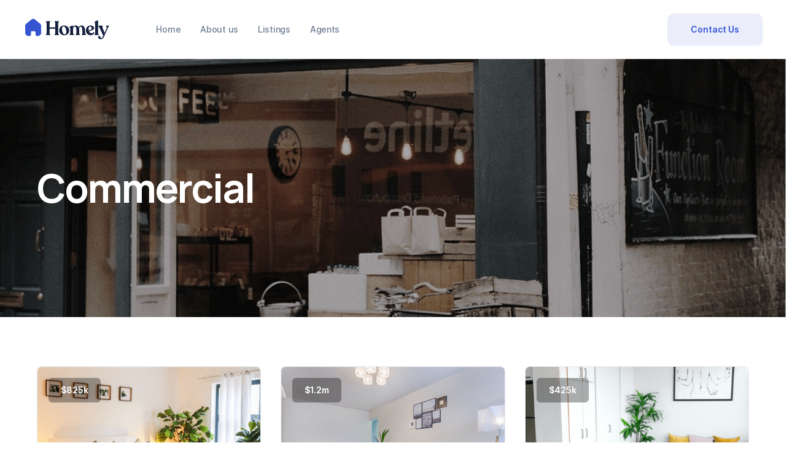

--- FILE ---
content_type: text/html; charset=utf-8
request_url: https://homelytemplate.webflow.io/property-categories/commercial
body_size: 3786
content:
<!DOCTYPE html><!-- This site was created in Webflow. https://webflow.com --><!-- Last Published: Sun Sep 12 2021 23:54:07 GMT+0000 (Coordinated Universal Time) --><html data-wf-domain="homelytemplate.webflow.io" data-wf-page="602388370b9ff55718ea7230" data-wf-site="602388370b9ff521d4ea71ae" data-wf-collection="602388370b9ff551aaea71b7" data-wf-item-slug="commercial"><head><meta charset="utf-8"/><title>Homely - Real Estate Template</title><meta content="width=device-width, initial-scale=1" name="viewport"/><meta content="Webflow" name="generator"/><link href="https://assets.website-files.com/602388370b9ff521d4ea71ae/css/homelytemplate.webflow.3fa8d0e63.css" rel="stylesheet" type="text/css"/><link href="https://fonts.googleapis.com" rel="preconnect"/><link href="https://fonts.gstatic.com" rel="preconnect" crossorigin="anonymous"/><script src="https://ajax.googleapis.com/ajax/libs/webfont/1.6.26/webfont.js" type="text/javascript"></script><script type="text/javascript">WebFont.load({  google: {    families: ["Manrope:300,regular,500,600,700,800"]  }});</script><script type="text/javascript">!function(o,c){var n=c.documentElement,t=" w-mod-";n.className+=t+"js",("ontouchstart"in o||o.DocumentTouch&&c instanceof DocumentTouch)&&(n.className+=t+"touch")}(window,document);</script><link href="https://cdn.prod.website-files.com/602388370b9ff521d4ea71ae/602388370b9ff5088bea7208_home-favicon.png" rel="shortcut icon" type="image/x-icon"/><link href="https://cdn.prod.website-files.com/602388370b9ff521d4ea71ae/602388370b9ff55b1cea7209_home-webclip.png" rel="apple-touch-icon"/><style>
/*smoother text*/
body {
	-webkit-font-smoothing: antialiased;
	-moz-osx-font-smoothing: grayscale;
	font-smoothing: antialiased;
	text-rendering: optimizeLegibility;
}
</style></head><body><div data-collapse="medium" data-animation="default" data-duration="400" data-easing="ease" data-easing2="ease" role="banner" class="navigation-default w-nav"><div class="navigation-container"><div><a href="/" class="brand w-nav-brand"><img src="https://cdn.prod.website-files.com/602388370b9ff521d4ea71ae/602388370b9ff56c38ea71bc_Logo%20Dark.svg" alt="" class="logo"/></a><nav role="navigation" class="nav-menu w-nav-menu"><div data-hover="true" data-delay="0" data-w-id="1cecb473-7364-8a7d-48e7-b0041f636d85" class="navigation-dropdown w-dropdown"><div class="nav-link w-dropdown-toggle"><div class="nav-link-text">Home</div></div><nav class="navigation-list w-dropdown-list"><div class="dropdown-wrapper"><a href="/" class="dropdown-link w-dropdown-link">Home V1</a><a href="/home-v2" class="dropdown-link w-dropdown-link">Home V2</a></div></nav></div><div data-hover="true" data-delay="0" data-w-id="bfcb842c-4219-87a0-d373-54fcf6962237" class="navigation-dropdown w-dropdown"><div class="nav-link w-dropdown-toggle"><div class="nav-link-text">About us</div></div><nav class="navigation-list w-dropdown-list"><div class="dropdown-wrapper"><a href="/about" class="dropdown-link w-dropdown-link">About V1</a><a href="/about-v2" class="dropdown-link w-dropdown-link">About V2</a></div></nav></div><div data-hover="true" data-delay="0" class="navigation-dropdown w-dropdown"><div class="nav-link w-dropdown-toggle"><div class="nav-link-text">Listings</div></div><nav class="navigation-list w-dropdown-list"><div class="dropdown-wrapper"><a href="https://homelytemplate.webflow.io/properties/the-queen-inside-type-80" class="dropdown-link w-dropdown-link">Property Listing</a><a href="/listings" class="dropdown-link w-dropdown-link">All Listings V1</a><a href="/listings-v2" class="dropdown-link w-dropdown-link">All Listings V2</a></div></nav></div><div data-hover="true" data-delay="0" class="navigation-dropdown w-dropdown"><div class="nav-link w-dropdown-toggle"><div class="nav-link-text">Agents</div></div><nav class="navigation-list w-dropdown-list"><div class="dropdown-wrapper"><a href="https://homelytemplate.webflow.io/agents/julia-arthur" class="dropdown-link w-dropdown-link">Agent Profile</a><a href="/agents" class="dropdown-link w-dropdown-link">All Agents</a></div></nav></div><a href="/contact" class="nav-link-mobile w-inline-block"><div class="w-dyn-bind-empty"></div></a></nav></div><a href="/contact" class="button-navigation w-button">Contact Us</a><div class="menu-button-green w-nav-button"><div class="w-icon-nav-menu"></div></div></div></div><div style="background-image:url(&quot;https://cdn.prod.website-files.com/602388370b9ff5c84eea71b3/602388370b9ff51c15ea72c4_Category-Commercial.png&quot;)" class="header-block"><div class="container"><h1 class="display-heading white-text">Commercial</h1></div></div><div class="content-section"><div class="container"><div class="w-dyn-list"><div role="list" class="property-collection w-dyn-items"><div role="listitem" class="property-item w-dyn-item"><a href="/properties/ocean-resort-land-type-8852" class="property-link-border w-inline-block"><div class="property-image-short"><img loading="lazy" src="https://cdn.prod.website-files.com/602388370b9ff5c84eea71b3/602388370b9ff54b3dea72ad_Property-Thumbnail-11.png" alt="" sizes="(max-width: 767px) 94vw, (max-width: 991px) 45vw, 29vw" srcset="https://cdn.prod.website-files.com/602388370b9ff5c84eea71b3/602388370b9ff54b3dea72ad_Property-Thumbnail-11-p-500.png 500w, https://cdn.prod.website-files.com/602388370b9ff5c84eea71b3/602388370b9ff54b3dea72ad_Property-Thumbnail-11-p-800.png 800w, https://cdn.prod.website-files.com/602388370b9ff5c84eea71b3/602388370b9ff54b3dea72ad_Property-Thumbnail-11.png 2068w" class="image-full"/><div class="price-block-grey"><div>$825k</div></div></div><div class="property-content-padding"><h5 class="h5-title padding-bottom-8">The Queen Inside - Type 52</h5><p class="paragraph-small">1220C Queen Street West - Toronto, ON </p><div class="detail-wrapper"><div class="detail-item"><img src="https://cdn.prod.website-files.com/602388370b9ff521d4ea71ae/602388370b9ff5e484ea71cb_Bed.svg" loading="lazy" alt="" class="detail-icon"/><div class="text-block">3</div><div>bd</div></div><div class="line-break-small"></div><div class="detail-item"><img src="https://cdn.prod.website-files.com/602388370b9ff521d4ea71ae/602388370b9ff587c6ea71d0_Shower.svg" loading="lazy" alt="" class="detail-icon"/><div class="text-block">2</div><div>ba</div></div><div class="line-break-small"></div><div class="detail-item"><img src="https://cdn.prod.website-files.com/602388370b9ff521d4ea71ae/602388370b9ff57d73ea71cf_Ruler.svg" loading="lazy" alt="" class="detail-icon"/><div class="text-block">800</div><div>m²</div></div></div></div></a></div><div role="listitem" class="property-item w-dyn-item"><a href="/properties/country-garden-type-24" class="property-link-border w-inline-block"><div class="property-image-short"><img loading="lazy" src="https://cdn.prod.website-files.com/602388370b9ff5c84eea71b3/602388370b9ff52117ea72b6_Property-Thumbnail-09.png" alt="" sizes="(max-width: 767px) 94vw, (max-width: 991px) 45vw, 29vw" srcset="https://cdn.prod.website-files.com/602388370b9ff5c84eea71b3/602388370b9ff52117ea72b6_Property-Thumbnail-09-p-500.png 500w, https://cdn.prod.website-files.com/602388370b9ff5c84eea71b3/602388370b9ff52117ea72b6_Property-Thumbnail-09-p-800.png 800w, https://cdn.prod.website-files.com/602388370b9ff5c84eea71b3/602388370b9ff52117ea72b6_Property-Thumbnail-09.png 2067w" class="image-full"/><div class="price-block-grey"><div>$1.2m</div></div></div><div class="property-content-padding"><h5 class="h5-title padding-bottom-8">Country Garden - Type 24</h5><p class="paragraph-small">70 Ruddington Avenue - Toronto, ON </p><div class="detail-wrapper"><div class="detail-item"><img src="https://cdn.prod.website-files.com/602388370b9ff521d4ea71ae/602388370b9ff5e484ea71cb_Bed.svg" loading="lazy" alt="" class="detail-icon"/><div class="text-block">5</div><div>bd</div></div><div class="line-break-small"></div><div class="detail-item"><img src="https://cdn.prod.website-files.com/602388370b9ff521d4ea71ae/602388370b9ff587c6ea71d0_Shower.svg" loading="lazy" alt="" class="detail-icon"/><div class="text-block">4</div><div>ba</div></div><div class="line-break-small"></div><div class="detail-item"><img src="https://cdn.prod.website-files.com/602388370b9ff521d4ea71ae/602388370b9ff57d73ea71cf_Ruler.svg" loading="lazy" alt="" class="detail-icon"/><div class="text-block">1200</div><div>m²</div></div></div></div></a></div><div role="listitem" class="property-item w-dyn-item"><a href="/properties/ocean-resort-land-type-661" class="property-link-border w-inline-block"><div class="property-image-short"><img loading="lazy" src="https://cdn.prod.website-files.com/602388370b9ff5c84eea71b3/602388370b9ff54004ea72b7_Property-Thumbnail-08.png" alt="" sizes="(max-width: 767px) 94vw, (max-width: 991px) 45vw, 29vw" srcset="https://cdn.prod.website-files.com/602388370b9ff5c84eea71b3/602388370b9ff54004ea72b7_Property-Thumbnail-08-p-500.png 500w, https://cdn.prod.website-files.com/602388370b9ff5c84eea71b3/602388370b9ff54004ea72b7_Property-Thumbnail-08-p-800.png 800w, https://cdn.prod.website-files.com/602388370b9ff5c84eea71b3/602388370b9ff54004ea72b7_Property-Thumbnail-08.png 2067w" class="image-full"/><div class="price-block-grey"><div>$425k</div></div></div><div class="property-content-padding"><h5 class="h5-title padding-bottom-8">The Queen Inside - Type 661</h5><p class="paragraph-small">1220C Queen Street West - Toronto, ON </p><div class="detail-wrapper"><div class="detail-item"><img src="https://cdn.prod.website-files.com/602388370b9ff521d4ea71ae/602388370b9ff5e484ea71cb_Bed.svg" loading="lazy" alt="" class="detail-icon"/><div class="text-block">3</div><div>bd</div></div><div class="line-break-small"></div><div class="detail-item"><img src="https://cdn.prod.website-files.com/602388370b9ff521d4ea71ae/602388370b9ff587c6ea71d0_Shower.svg" loading="lazy" alt="" class="detail-icon"/><div class="text-block">2</div><div>ba</div></div><div class="line-break-small"></div><div class="detail-item"><img src="https://cdn.prod.website-files.com/602388370b9ff521d4ea71ae/602388370b9ff57d73ea71cf_Ruler.svg" loading="lazy" alt="" class="detail-icon"/><div class="text-block">800</div><div>m²</div></div></div></div></a></div><div role="listitem" class="property-item w-dyn-item"><a href="/properties/country-garden-type-44" class="property-link-border w-inline-block"><div class="property-image-short"><img loading="lazy" src="https://cdn.prod.website-files.com/602388370b9ff5c84eea71b3/602388370b9ff52015ea72b8_Property-Thumbnail-05.png" alt="" sizes="(max-width: 767px) 94vw, (max-width: 991px) 45vw, 29vw" srcset="https://cdn.prod.website-files.com/602388370b9ff5c84eea71b3/602388370b9ff52015ea72b8_Property-Thumbnail-05-p-500.png 500w, https://cdn.prod.website-files.com/602388370b9ff5c84eea71b3/602388370b9ff52015ea72b8_Property-Thumbnail-05-p-800.png 800w, https://cdn.prod.website-files.com/602388370b9ff5c84eea71b3/602388370b9ff52015ea72b8_Property-Thumbnail-05.png 2068w" class="image-full"/><div class="price-block-grey"><div>$825k</div></div></div><div class="property-content-padding"><h5 class="h5-title padding-bottom-8">Country Garden - Type 44</h5><p class="paragraph-small">1220C Queen Street West - Toronto, ON </p><div class="detail-wrapper"><div class="detail-item"><img src="https://cdn.prod.website-files.com/602388370b9ff521d4ea71ae/602388370b9ff5e484ea71cb_Bed.svg" loading="lazy" alt="" class="detail-icon"/><div class="text-block">3</div><div>bd</div></div><div class="line-break-small"></div><div class="detail-item"><img src="https://cdn.prod.website-files.com/602388370b9ff521d4ea71ae/602388370b9ff587c6ea71d0_Shower.svg" loading="lazy" alt="" class="detail-icon"/><div class="text-block">2</div><div>ba</div></div><div class="line-break-small"></div><div class="detail-item"><img src="https://cdn.prod.website-files.com/602388370b9ff521d4ea71ae/602388370b9ff57d73ea71cf_Ruler.svg" loading="lazy" alt="" class="detail-icon"/><div class="text-block">800</div><div>m²</div></div></div></div></a></div><div role="listitem" class="property-item w-dyn-item"><a href="/properties/ocean-resort-land-type-61" class="property-link-border w-inline-block"><div class="property-image-short"><img loading="lazy" src="https://cdn.prod.website-files.com/602388370b9ff5c84eea71b3/602388370b9ff55a20ea72b9_Property-Thumbnail-03.png" alt="" sizes="(max-width: 767px) 94vw, (max-width: 991px) 45vw, 29vw" srcset="https://cdn.prod.website-files.com/602388370b9ff5c84eea71b3/602388370b9ff55a20ea72b9_Property-Thumbnail-03-p-500.png 500w, https://cdn.prod.website-files.com/602388370b9ff5c84eea71b3/602388370b9ff55a20ea72b9_Property-Thumbnail-03-p-800.png 800w, https://cdn.prod.website-files.com/602388370b9ff5c84eea71b3/602388370b9ff55a20ea72b9_Property-Thumbnail-03.png 2068w" class="image-full"/><div class="price-block-grey"><div>$825k</div></div></div><div class="property-content-padding"><h5 class="h5-title padding-bottom-8">Country Garden - Type 61</h5><p class="paragraph-small">1220C Queen Street West - Toronto, ON </p><div class="detail-wrapper"><div class="detail-item"><img src="https://cdn.prod.website-files.com/602388370b9ff521d4ea71ae/602388370b9ff5e484ea71cb_Bed.svg" loading="lazy" alt="" class="detail-icon"/><div class="text-block">3</div><div>bd</div></div><div class="line-break-small"></div><div class="detail-item"><img src="https://cdn.prod.website-files.com/602388370b9ff521d4ea71ae/602388370b9ff587c6ea71d0_Shower.svg" loading="lazy" alt="" class="detail-icon"/><div class="text-block">2</div><div>ba</div></div><div class="line-break-small"></div><div class="detail-item"><img src="https://cdn.prod.website-files.com/602388370b9ff521d4ea71ae/602388370b9ff57d73ea71cf_Ruler.svg" loading="lazy" alt="" class="detail-icon"/><div class="text-block">800</div><div>m²</div></div></div></div></a></div><div role="listitem" class="property-item w-dyn-item"><a href="/properties/ocean-resort-land" class="property-link-border w-inline-block"><div class="property-image-short"><img loading="lazy" src="https://cdn.prod.website-files.com/602388370b9ff5c84eea71b3/602388370b9ff5a95eea72bb_Property-Thumbnail-02.png" alt="" sizes="(max-width: 767px) 94vw, (max-width: 991px) 45vw, 29vw" srcset="https://cdn.prod.website-files.com/602388370b9ff5c84eea71b3/602388370b9ff5a95eea72bb_Property-Thumbnail-02-p-500.png 500w, https://cdn.prod.website-files.com/602388370b9ff5c84eea71b3/602388370b9ff5a95eea72bb_Property-Thumbnail-02-p-800.png 800w, https://cdn.prod.website-files.com/602388370b9ff5c84eea71b3/602388370b9ff5a95eea72bb_Property-Thumbnail-02.png 2067w" class="image-full"/><div class="price-block-grey"><div>$825k</div></div></div><div class="property-content-padding"><h5 class="h5-title padding-bottom-8">New Town Commercial - Type 88</h5><p class="paragraph-small">1220C Queen Street West - Toronto, ON </p><div class="detail-wrapper"><div class="detail-item"><img src="https://cdn.prod.website-files.com/602388370b9ff521d4ea71ae/602388370b9ff5e484ea71cb_Bed.svg" loading="lazy" alt="" class="detail-icon"/><div class="text-block">3</div><div>bd</div></div><div class="line-break-small"></div><div class="detail-item"><img src="https://cdn.prod.website-files.com/602388370b9ff521d4ea71ae/602388370b9ff587c6ea71d0_Shower.svg" loading="lazy" alt="" class="detail-icon"/><div class="text-block">2</div><div>ba</div></div><div class="line-break-small"></div><div class="detail-item"><img src="https://cdn.prod.website-files.com/602388370b9ff521d4ea71ae/602388370b9ff57d73ea71cf_Ruler.svg" loading="lazy" alt="" class="detail-icon"/><div class="text-block">800</div><div>m²</div></div></div></div></a></div></div></div></div></div><div class="cta-section"><div class="container"><div data-w-id="ccdc470d-6805-68a3-890c-64f718eba39d" class="cta-block-logo"><h4 class="h4-title">More than <span class="brand-span">50+ Brands</span> Trusted Using Homly</h4><div class="w-layout-grid logo-grid"><div class="logo-block"><img src="https://cdn.prod.website-files.com/602388370b9ff521d4ea71ae/602388370b9ff591bdea7247_Placeholder%20Logo%2001.svg" loading="lazy" alt=""/></div><div class="logo-block"><img src="https://cdn.prod.website-files.com/602388370b9ff521d4ea71ae/602388370b9ff50ac9ea71de_Shopify%20Logo.svg" loading="lazy" alt=""/></div><div class="logo-block"><img src="https://cdn.prod.website-files.com/602388370b9ff521d4ea71ae/602388370b9ff5433dea7248_Placeholder%20Logo%2004.svg" loading="lazy" alt=""/></div><div class="logo-block"><img src="https://cdn.prod.website-files.com/602388370b9ff521d4ea71ae/602388370b9ff559cbea7249_Placeholder%20Logo%2003.svg" loading="lazy" alt=""/></div><div class="logo-block"><img src="https://cdn.prod.website-files.com/602388370b9ff521d4ea71ae/602388370b9ff5110aea7246_Placeholder%20Logo%2005.svg" loading="lazy" alt=""/></div><div class="logo-block"><img src="https://cdn.prod.website-files.com/602388370b9ff521d4ea71ae/602388370b9ff577a4ea724b_Placeholder%20Logo%2007.svg" loading="lazy" alt=""/></div></div><a href="/about" class="button-white w-button">Meet Our Clients</a><img src="https://cdn.prod.website-files.com/602388370b9ff521d4ea71ae/602388370b9ff563c0ea71c0_Pattern%20Dots.svg" loading="lazy" alt="" class="dot-bottom-left"/><img src="https://cdn.prod.website-files.com/602388370b9ff521d4ea71ae/602388370b9ff563c0ea71c0_Pattern%20Dots.svg" loading="lazy" alt="" class="dot-top-right"/></div></div></div><div class="footer-section"><div class="container"><div class="footer-top-wrap"><a href="/" class="w-inline-block"><img src="https://cdn.prod.website-files.com/602388370b9ff521d4ea71ae/602388370b9ff5331eea71bb_Logo%20White.svg" loading="lazy" alt="" class="footer-logo"/></a><div class="footer-detail-block"><div class="footer-detail-wrap"><div class="detail-title">Contact Us</div><p>hello@homely.com</p></div><div class="footer-detail-wrap"><div class="detail-title">Location</div><p>San Francisco, CA</p></div></div></div><div class="footer-line-break"></div><div class="w-layout-grid footer-grid"><div><div class="large-title">Features</div><a href="/" class="link">Home</a><a href="/home-v2" class="link">Home (v2)</a><a href="/about" class="link">About Us</a><a href="/about-v2" class="link">About Us (v2)</a><a href="/contact" class="link">Contact</a></div><div><div class="large-title">Information</div><a href="/agents" class="link">Agents</a><a href="https://homelytemplate.webflow.io/agents/julia-arthur" class="link">Agents Profile</a><a href="/listings" class="link">Listings</a><a href="/listings-v2" class="link">Listings (v2)</a></div><div><div class="large-title">Popular Search</div><a href="https://homelytemplate.webflow.io/properties/the-queen-inside-type-80" class="link">Apartment for rent</a><a href="https://homelytemplate.webflow.io/properties/the-queen-inside-type-80" class="link">Office for rent</a><a href="https://homelytemplate.webflow.io/properties/the-queen-inside-type-80" class="link">Office for buy</a></div><div id="w-node-_1eb5aa27-8ee6-9e03-f940-5afd5b82cac8-6ee67387"><div class="footer-newsletter"><div class="large-title">Keep Yourself Up to Date</div><p>Lorem ipsum dolor sit amet, consectetur adipiscing elit. Scelerisque facilisi elementum aliquam a feugiat porta etiam.</p><div class="form-block w-form"><form id="email-form" name="email-form" data-name="Email Form" method="get" class="form" data-wf-page-id="602388370b9ff55718ea7230" data-wf-element-id="ebcb12a0-e762-0484-3abe-2372c5812b29"><input class="text-field w-input" maxlength="256" name="email" data-name="Email" placeholder="Your Email" type="email" id="email" required=""/><input type="submit" data-wait="Please wait..." class="submit-button w-button" value="Subscribe"/></form><div class="success-message w-form-done"><div>Thank you! Your submission has been received!</div></div><div class="w-form-fail"><div>Oops! Something went wrong while submitting the form.</div></div></div></div></div></div></div></div><div class="footer-legal"><div class="container"><div class="legal-wrap"><p class="paragraph">© All Rights Reserved. Template by <a href="https://www.flowbase.co/" target="_blank" class="white-link">Flowbase</a>. Powered by <a href="https://webflow.com/" target="_blank" class="white-link">Webflow</a></p><div class="footer-link-wrap"><a href="/template/style-guide" class="legal-link">Style Guide</a><a href="/template/licence" class="legal-link">Licence</a><a href="/template/changelog" class="legal-link">Changelog</a><a href="/template/getting-started" class="legal-link">Getting Started</a></div></div></div></div><script src="https://d3e54v103j8qbb.cloudfront.net/js/jquery-3.5.1.min.dc5e7f18c8.js?site=602388370b9ff521d4ea71ae" type="text/javascript" integrity="sha256-9/aliU8dGd2tb6OSsuzixeV4y/faTqgFtohetphbbj0=" crossorigin="anonymous"></script><script src="https://assets.website-files.com/602388370b9ff521d4ea71ae/js/webflow.2da01ce06.js" type="text/javascript"></script></body></html>

--- FILE ---
content_type: text/css
request_url: https://assets.website-files.com/602388370b9ff521d4ea71ae/css/homelytemplate.webflow.3fa8d0e63.css
body_size: 17866
content:
/* Generated on: Sun Sep 12 2021 23:54:07 GMT+0000 (Coordinated Universal Time) */
/* ==========================================================================
   normalize.css v3.0.3 | MIT License | github.com/necolas/normalize.css 
   ========================================================================== */
/*! normalize.css v3.0.3 | MIT License | github.com/necolas/normalize.css */html{font-family:sans-serif;-ms-text-size-adjust:100%;-webkit-text-size-adjust:100%}body{margin:0}article,aside,details,figcaption,figure,footer,header,hgroup,main,menu,nav,section,summary{display:block}audio,canvas,progress,video{display:inline-block;vertical-align:baseline}audio:not([controls]){display:none;height:0}[hidden],template{display:none}a{background-color:transparent}a:active,a:hover{outline:0}abbr[title]{border-bottom:1px dotted}b,strong{font-weight:bold}dfn{font-style:italic}h1{font-size:2em;margin:.67em 0}mark{background:#ff0;color:#000}small{font-size:80%}sub,sup{font-size:75%;line-height:0;position:relative;vertical-align:baseline}sup{top:-0.5em}sub{bottom:-0.25em}img{border:0}svg:not(:root){overflow:hidden}figure{margin:1em 40px}hr{box-sizing:content-box;height:0}pre{overflow:auto}code,kbd,pre,samp{font-family:monospace,monospace;font-size:1em}button,input,optgroup,select,textarea{color:inherit;font:inherit;margin:0}button{overflow:visible}button,select{text-transform:none}button,html input[type="button"],input[type="reset"]{-webkit-appearance:button;cursor:pointer}button[disabled],html input[disabled]{cursor:default}button::-moz-focus-inner,input::-moz-focus-inner{border:0;padding:0}input{line-height:normal}input[type="checkbox"],input[type="radio"]{box-sizing:border-box;padding:0}input[type="number"]::-webkit-inner-spin-button,input[type="number"]::-webkit-outer-spin-button{height:auto}input[type="search"]{-webkit-appearance:none}input[type="search"]::-webkit-search-cancel-button,input[type="search"]::-webkit-search-decoration{-webkit-appearance:none}fieldset{border:1px solid #c0c0c0;margin:0 2px;padding:.35em .625em .75em}legend{border:0;padding:0}textarea{overflow:auto}optgroup{font-weight:bold}table{border-collapse:collapse;border-spacing:0}td,th{padding:0}

/* ==========================================================================
   Start of base Webflow CSS - If you're looking for some ultra-clean CSS, skip the boilerplate and see the unminified code below.
   ========================================================================== */
@font-face{font-family:'webflow-icons';src:url("[data-uri]") format('truetype');font-weight:normal;font-style:normal}[class^="w-icon-"],[class*=" w-icon-"]{font-family:'webflow-icons' !important;speak:none;font-style:normal;font-weight:normal;font-variant:normal;text-transform:none;line-height:1;-webkit-font-smoothing:antialiased;-moz-osx-font-smoothing:grayscale}.w-icon-slider-right:before{content:"\e600"}.w-icon-slider-left:before{content:"\e601"}.w-icon-nav-menu:before{content:"\e602"}.w-icon-arrow-down:before,.w-icon-dropdown-toggle:before{content:"\e603"}.w-icon-file-upload-remove:before{content:"\e900"}.w-icon-file-upload-icon:before{content:"\e903"}*{-webkit-box-sizing:border-box;-moz-box-sizing:border-box;box-sizing:border-box}html{height:100%}body{margin:0;min-height:100%;background-color:#fff;font-family:Arial,sans-serif;font-size:14px;line-height:20px;color:#333}img{max-width:100%;vertical-align:middle;display:inline-block}html.w-mod-touch *{background-attachment:scroll !important}.w-block{display:block}.w-inline-block{max-width:100%;display:inline-block}.w-clearfix:before,.w-clearfix:after{content:" ";display:table;grid-column-start:1;grid-row-start:1;grid-column-end:2;grid-row-end:2}.w-clearfix:after{clear:both}.w-hidden{display:none}.w-button{display:inline-block;padding:9px 15px;background-color:#3898EC;color:white;border:0;line-height:inherit;text-decoration:none;cursor:pointer;border-radius:0}input.w-button{-webkit-appearance:button}html[data-w-dynpage] [data-w-cloak]{color:transparent !important}.w-webflow-badge,.w-webflow-badge *{position:static;left:auto;top:auto;right:auto;bottom:auto;z-index:auto;display:block;visibility:visible;overflow:visible;overflow-x:visible;overflow-y:visible;box-sizing:border-box;width:auto;height:auto;max-height:none;max-width:none;min-height:0;min-width:0;margin:0;padding:0;float:none;clear:none;border:0 none transparent;border-radius:0;background:none;background-image:none;background-position:0 0;background-size:auto auto;background-repeat:repeat;background-origin:padding-box;background-clip:border-box;background-attachment:scroll;background-color:transparent;box-shadow:none;opacity:1;transform:none;transition:none;direction:ltr;font-family:inherit;font-weight:inherit;color:inherit;font-size:inherit;line-height:inherit;font-style:inherit;font-variant:inherit;text-align:inherit;letter-spacing:inherit;text-decoration:inherit;text-indent:0;text-transform:inherit;list-style-type:disc;text-shadow:none;font-smoothing:auto;vertical-align:baseline;cursor:inherit;white-space:inherit;word-break:normal;word-spacing:normal;word-wrap:normal}.w-webflow-badge{position:fixed !important;display:inline-block !important;visibility:visible !important;z-index:2147483647 !important;top:auto !important;right:12px !important;bottom:12px !important;left:auto !important;color:#AAADB0 !important;background-color:#fff !important;border-radius:3px !important;padding:6px 8px 6px 6px !important;font-size:12px !important;opacity:1 !important;line-height:14px !important;text-decoration:none !important;transform:none !important;margin:0 !important;width:auto !important;height:auto !important;overflow:visible !important;white-space:nowrap;box-shadow:0 0 0 1px rgba(0,0,0,0.1),0 1px 3px rgba(0,0,0,0.1);cursor:pointer}.w-webflow-badge>img{display:inline-block !important;visibility:visible !important;opacity:1 !important;vertical-align:middle !important}h1,h2,h3,h4,h5,h6{font-weight:bold;margin-bottom:10px}h1{font-size:38px;line-height:44px;margin-top:20px}h2{font-size:32px;line-height:36px;margin-top:20px}h3{font-size:24px;line-height:30px;margin-top:20px}h4{font-size:18px;line-height:24px;margin-top:10px}h5{font-size:14px;line-height:20px;margin-top:10px}h6{font-size:12px;line-height:18px;margin-top:10px}p{margin-top:0;margin-bottom:10px}blockquote{margin:0 0 10px 0;padding:10px 20px;border-left:5px solid #E2E2E2;font-size:18px;line-height:22px}figure{margin:0;margin-bottom:10px}figcaption{margin-top:5px;text-align:center}ul,ol{margin-top:0;margin-bottom:10px;padding-left:40px}.w-list-unstyled{padding-left:0;list-style:none}.w-embed:before,.w-embed:after{content:" ";display:table;grid-column-start:1;grid-row-start:1;grid-column-end:2;grid-row-end:2}.w-embed:after{clear:both}.w-video{width:100%;position:relative;padding:0}.w-video iframe,.w-video object,.w-video embed{position:absolute;top:0;left:0;width:100%;height:100%}fieldset{padding:0;margin:0;border:0}button,html input[type="button"],input[type="reset"]{border:0;cursor:pointer;-webkit-appearance:button}.w-form{margin:0 0 15px}.w-form-done{display:none;padding:20px;text-align:center;background-color:#dddddd}.w-form-fail{display:none;margin-top:10px;padding:10px;background-color:#ffdede}label{display:block;margin-bottom:5px;font-weight:bold}.w-input,.w-select{display:block;width:100%;height:38px;padding:8px 12px;margin-bottom:10px;font-size:14px;line-height:1.42857143;color:#333333;vertical-align:middle;background-color:#ffffff;border:1px solid #cccccc}.w-input:-moz-placeholder,.w-select:-moz-placeholder{color:#999}.w-input::-moz-placeholder,.w-select::-moz-placeholder{color:#999;opacity:1}.w-input:-ms-input-placeholder,.w-select:-ms-input-placeholder{color:#999}.w-input::-webkit-input-placeholder,.w-select::-webkit-input-placeholder{color:#999}.w-input:focus,.w-select:focus{border-color:#3898EC;outline:0}.w-input[disabled],.w-select[disabled],.w-input[readonly],.w-select[readonly],fieldset[disabled] .w-input,fieldset[disabled] .w-select{cursor:not-allowed;background-color:#eeeeee}textarea.w-input,textarea.w-select{height:auto}.w-select{background-color:#f3f3f3}.w-select[multiple]{height:auto}.w-form-label{display:inline-block;cursor:pointer;font-weight:normal;margin-bottom:0}.w-radio{display:block;margin-bottom:5px;padding-left:20px}.w-radio:before,.w-radio:after{content:" ";display:table;grid-column-start:1;grid-row-start:1;grid-column-end:2;grid-row-end:2}.w-radio:after{clear:both}.w-radio-input{margin:4px 0 0;margin-top:1px \9;line-height:normal;float:left;margin-left:-20px}.w-radio-input{margin-top:3px}.w-file-upload{display:block;margin-bottom:10px}.w-file-upload-input{width:.1px;height:.1px;opacity:0;overflow:hidden;position:absolute;z-index:-100}.w-file-upload-default,.w-file-upload-uploading,.w-file-upload-success{display:inline-block;color:#333333}.w-file-upload-error{display:block;margin-top:10px}.w-file-upload-default.w-hidden,.w-file-upload-uploading.w-hidden,.w-file-upload-error.w-hidden,.w-file-upload-success.w-hidden{display:none}.w-file-upload-uploading-btn{display:flex;font-size:14px;font-weight:normal;cursor:pointer;margin:0;padding:8px 12px;border:1px solid #cccccc;background-color:#fafafa}.w-file-upload-file{display:flex;flex-grow:1;justify-content:space-between;margin:0;padding:8px 9px 8px 11px;border:1px solid #cccccc;background-color:#fafafa}.w-file-upload-file-name{font-size:14px;font-weight:normal;display:block}.w-file-remove-link{margin-top:3px;margin-left:10px;width:auto;height:auto;padding:3px;display:block;cursor:pointer}.w-icon-file-upload-remove{margin:auto;font-size:10px}.w-file-upload-error-msg{display:inline-block;color:#ea384c;padding:2px 0}.w-file-upload-info{display:inline-block;line-height:38px;padding:0 12px}.w-file-upload-label{display:inline-block;font-size:14px;font-weight:normal;cursor:pointer;margin:0;padding:8px 12px;border:1px solid #cccccc;background-color:#fafafa}.w-icon-file-upload-icon,.w-icon-file-upload-uploading{display:inline-block;margin-right:8px;width:20px}.w-icon-file-upload-uploading{height:20px}.w-container{margin-left:auto;margin-right:auto;max-width:940px}.w-container:before,.w-container:after{content:" ";display:table;grid-column-start:1;grid-row-start:1;grid-column-end:2;grid-row-end:2}.w-container:after{clear:both}.w-container .w-row{margin-left:-10px;margin-right:-10px}.w-row:before,.w-row:after{content:" ";display:table;grid-column-start:1;grid-row-start:1;grid-column-end:2;grid-row-end:2}.w-row:after{clear:both}.w-row .w-row{margin-left:0;margin-right:0}.w-col{position:relative;float:left;width:100%;min-height:1px;padding-left:10px;padding-right:10px}.w-col .w-col{padding-left:0;padding-right:0}.w-col-1{width:8.33333333%}.w-col-2{width:16.66666667%}.w-col-3{width:25%}.w-col-4{width:33.33333333%}.w-col-5{width:41.66666667%}.w-col-6{width:50%}.w-col-7{width:58.33333333%}.w-col-8{width:66.66666667%}.w-col-9{width:75%}.w-col-10{width:83.33333333%}.w-col-11{width:91.66666667%}.w-col-12{width:100%}.w-hidden-main{display:none !important}@media screen and (max-width:991px){.w-container{max-width:728px}.w-hidden-main{display:inherit !important}.w-hidden-medium{display:none !important}.w-col-medium-1{width:8.33333333%}.w-col-medium-2{width:16.66666667%}.w-col-medium-3{width:25%}.w-col-medium-4{width:33.33333333%}.w-col-medium-5{width:41.66666667%}.w-col-medium-6{width:50%}.w-col-medium-7{width:58.33333333%}.w-col-medium-8{width:66.66666667%}.w-col-medium-9{width:75%}.w-col-medium-10{width:83.33333333%}.w-col-medium-11{width:91.66666667%}.w-col-medium-12{width:100%}.w-col-stack{width:100%;left:auto;right:auto}}@media screen and (max-width:767px){.w-hidden-main{display:inherit !important}.w-hidden-medium{display:inherit !important}.w-hidden-small{display:none !important}.w-row,.w-container .w-row{margin-left:0;margin-right:0}.w-col{width:100%;left:auto;right:auto}.w-col-small-1{width:8.33333333%}.w-col-small-2{width:16.66666667%}.w-col-small-3{width:25%}.w-col-small-4{width:33.33333333%}.w-col-small-5{width:41.66666667%}.w-col-small-6{width:50%}.w-col-small-7{width:58.33333333%}.w-col-small-8{width:66.66666667%}.w-col-small-9{width:75%}.w-col-small-10{width:83.33333333%}.w-col-small-11{width:91.66666667%}.w-col-small-12{width:100%}}@media screen and (max-width:479px){.w-container{max-width:none}.w-hidden-main{display:inherit !important}.w-hidden-medium{display:inherit !important}.w-hidden-small{display:inherit !important}.w-hidden-tiny{display:none !important}.w-col{width:100%}.w-col-tiny-1{width:8.33333333%}.w-col-tiny-2{width:16.66666667%}.w-col-tiny-3{width:25%}.w-col-tiny-4{width:33.33333333%}.w-col-tiny-5{width:41.66666667%}.w-col-tiny-6{width:50%}.w-col-tiny-7{width:58.33333333%}.w-col-tiny-8{width:66.66666667%}.w-col-tiny-9{width:75%}.w-col-tiny-10{width:83.33333333%}.w-col-tiny-11{width:91.66666667%}.w-col-tiny-12{width:100%}}.w-widget{position:relative}.w-widget-map{width:100%;height:400px}.w-widget-map label{width:auto;display:inline}.w-widget-map img{max-width:inherit}.w-widget-map .gm-style-iw{text-align:center}.w-widget-map .gm-style-iw>button{display:none !important}.w-widget-twitter{overflow:hidden}.w-widget-twitter-count-shim{display:inline-block;vertical-align:top;position:relative;width:28px;height:20px;text-align:center;background:white;border:#758696 solid 1px;border-radius:3px}.w-widget-twitter-count-shim *{pointer-events:none;-webkit-user-select:none;-moz-user-select:none;-ms-user-select:none;user-select:none}.w-widget-twitter-count-shim .w-widget-twitter-count-inner{position:relative;font-size:15px;line-height:12px;text-align:center;color:#999;font-family:serif}.w-widget-twitter-count-shim .w-widget-twitter-count-clear{position:relative;display:block}.w-widget-twitter-count-shim.w--large{width:36px;height:28px}.w-widget-twitter-count-shim.w--large .w-widget-twitter-count-inner{font-size:18px;line-height:18px}.w-widget-twitter-count-shim:not(.w--vertical){margin-left:5px;margin-right:8px}.w-widget-twitter-count-shim:not(.w--vertical).w--large{margin-left:6px}.w-widget-twitter-count-shim:not(.w--vertical):before,.w-widget-twitter-count-shim:not(.w--vertical):after{top:50%;left:0;border:solid transparent;content:" ";height:0;width:0;position:absolute;pointer-events:none}.w-widget-twitter-count-shim:not(.w--vertical):before{border-color:rgba(117,134,150,0);border-right-color:#5d6c7b;border-width:4px;margin-left:-9px;margin-top:-4px}.w-widget-twitter-count-shim:not(.w--vertical).w--large:before{border-width:5px;margin-left:-10px;margin-top:-5px}.w-widget-twitter-count-shim:not(.w--vertical):after{border-color:rgba(255,255,255,0);border-right-color:white;border-width:4px;margin-left:-8px;margin-top:-4px}.w-widget-twitter-count-shim:not(.w--vertical).w--large:after{border-width:5px;margin-left:-9px;margin-top:-5px}.w-widget-twitter-count-shim.w--vertical{width:61px;height:33px;margin-bottom:8px}.w-widget-twitter-count-shim.w--vertical:before,.w-widget-twitter-count-shim.w--vertical:after{top:100%;left:50%;border:solid transparent;content:" ";height:0;width:0;position:absolute;pointer-events:none}.w-widget-twitter-count-shim.w--vertical:before{border-color:rgba(117,134,150,0);border-top-color:#5d6c7b;border-width:5px;margin-left:-5px}.w-widget-twitter-count-shim.w--vertical:after{border-color:rgba(255,255,255,0);border-top-color:white;border-width:4px;margin-left:-4px}.w-widget-twitter-count-shim.w--vertical .w-widget-twitter-count-inner{font-size:18px;line-height:22px}.w-widget-twitter-count-shim.w--vertical.w--large{width:76px}.w-widget-gplus{overflow:hidden}.w-background-video{position:relative;overflow:hidden;height:500px;color:white}.w-background-video>video{background-size:cover;background-position:50% 50%;position:absolute;margin:auto;width:100%;height:100%;right:-100%;bottom:-100%;top:-100%;left:-100%;object-fit:cover;z-index:-100}.w-background-video>video::-webkit-media-controls-start-playback-button{display:none !important;-webkit-appearance:none}.w-slider{position:relative;height:300px;text-align:center;background:#dddddd;clear:both;-webkit-tap-highlight-color:rgba(0,0,0,0);tap-highlight-color:rgba(0,0,0,0)}.w-slider-mask{position:relative;display:block;overflow:hidden;z-index:1;left:0;right:0;height:100%;white-space:nowrap}.w-slide{position:relative;display:inline-block;vertical-align:top;width:100%;height:100%;white-space:normal;text-align:left}.w-slider-nav{position:absolute;z-index:2;top:auto;right:0;bottom:0;left:0;margin:auto;padding-top:10px;height:40px;text-align:center;-webkit-tap-highlight-color:rgba(0,0,0,0);tap-highlight-color:rgba(0,0,0,0)}.w-slider-nav.w-round>div{border-radius:100%}.w-slider-nav.w-num>div{width:auto;height:auto;padding:.2em .5em;font-size:inherit;line-height:inherit}.w-slider-nav.w-shadow>div{box-shadow:0 0 3px rgba(51,51,51,0.4)}.w-slider-nav-invert{color:#fff}.w-slider-nav-invert>div{background-color:rgba(34,34,34,0.4)}.w-slider-nav-invert>div.w-active{background-color:#222}.w-slider-dot{position:relative;display:inline-block;width:1em;height:1em;background-color:rgba(255,255,255,0.4);cursor:pointer;margin:0 3px .5em;transition:background-color 100ms,color 100ms}.w-slider-dot.w-active{background-color:#fff}.w-slider-dot:focus{outline:none;box-shadow:0 0 0 2px #fff}.w-slider-dot:focus.w-active{box-shadow:none}.w-slider-arrow-left,.w-slider-arrow-right{position:absolute;width:80px;top:0;right:0;bottom:0;left:0;margin:auto;cursor:pointer;overflow:hidden;color:white;font-size:40px;-webkit-tap-highlight-color:rgba(0,0,0,0);tap-highlight-color:rgba(0,0,0,0);-webkit-user-select:none;-moz-user-select:none;-ms-user-select:none;user-select:none}.w-slider-arrow-left [class^='w-icon-'],.w-slider-arrow-right [class^='w-icon-'],.w-slider-arrow-left [class*=' w-icon-'],.w-slider-arrow-right [class*=' w-icon-']{position:absolute}.w-slider-arrow-left:focus,.w-slider-arrow-right:focus{outline:0}.w-slider-arrow-left{z-index:3;right:auto}.w-slider-arrow-right{z-index:4;left:auto}.w-icon-slider-left,.w-icon-slider-right{top:0;right:0;bottom:0;left:0;margin:auto;width:1em;height:1em}.w-slider-aria-label{border:0;clip:rect(0 0 0 0);height:1px;margin:-1px;overflow:hidden;padding:0;position:absolute;width:1px}.w-slider-force-show{display:block !important}.w-dropdown{display:inline-block;position:relative;text-align:left;margin-left:auto;margin-right:auto;z-index:900}.w-dropdown-btn,.w-dropdown-toggle,.w-dropdown-link{position:relative;vertical-align:top;text-decoration:none;color:#222222;padding:20px;text-align:left;margin-left:auto;margin-right:auto;white-space:nowrap}.w-dropdown-toggle{-webkit-user-select:none;-moz-user-select:none;-ms-user-select:none;user-select:none;display:inline-block;cursor:pointer;padding-right:40px}.w-dropdown-toggle:focus{outline:0}.w-icon-dropdown-toggle{position:absolute;top:0;right:0;bottom:0;margin:auto;margin-right:20px;width:1em;height:1em}.w-dropdown-list{position:absolute;background:#dddddd;display:none;min-width:100%}.w-dropdown-list.w--open{display:block}.w-dropdown-link{padding:10px 20px;display:block;color:#222222}.w-dropdown-link.w--current{color:#0082f3}.w-dropdown-link:focus{outline:0}@media screen and (max-width:767px){.w-nav-brand{padding-left:10px}}.w-lightbox-backdrop{color:#000;cursor:auto;font-family:serif;font-size:medium;font-style:normal;font-variant:normal;font-weight:normal;letter-spacing:normal;line-height:normal;list-style:disc;text-align:start;text-indent:0;text-shadow:none;text-transform:none;visibility:visible;white-space:normal;word-break:normal;word-spacing:normal;word-wrap:normal;position:fixed;top:0;right:0;bottom:0;left:0;color:#fff;font-family:"Helvetica Neue",Helvetica,Ubuntu,"Segoe UI",Verdana,sans-serif;font-size:17px;line-height:1.2;font-weight:300;text-align:center;background:rgba(0,0,0,0.9);z-index:2000;outline:0;opacity:0;-webkit-user-select:none;-moz-user-select:none;-ms-user-select:none;-webkit-tap-highlight-color:transparent;-webkit-transform:translate(0, 0)}.w-lightbox-backdrop,.w-lightbox-container{height:100%;overflow:auto;-webkit-overflow-scrolling:touch}.w-lightbox-content{position:relative;height:100vh;overflow:hidden}.w-lightbox-view{position:absolute;width:100vw;height:100vh;opacity:0}.w-lightbox-view:before{content:"";height:100vh}.w-lightbox-group,.w-lightbox-group .w-lightbox-view,.w-lightbox-group .w-lightbox-view:before{height:86vh}.w-lightbox-frame,.w-lightbox-view:before{display:inline-block;vertical-align:middle}.w-lightbox-figure{position:relative;margin:0}.w-lightbox-group .w-lightbox-figure{cursor:pointer}.w-lightbox-img{width:auto;height:auto;max-width:none}.w-lightbox-image{display:block;float:none;max-width:100vw;max-height:100vh}.w-lightbox-group .w-lightbox-image{max-height:86vh}.w-lightbox-caption{position:absolute;right:0;bottom:0;left:0;padding:.5em 1em;background:rgba(0,0,0,0.4);text-align:left;text-overflow:ellipsis;white-space:nowrap;overflow:hidden}.w-lightbox-embed{position:absolute;top:0;right:0;bottom:0;left:0;width:100%;height:100%}.w-lightbox-control{position:absolute;top:0;width:4em;background-size:24px;background-repeat:no-repeat;background-position:center;cursor:pointer;-webkit-transition:all .3s;transition:all .3s}.w-lightbox-left{display:none;bottom:0;left:0;background-image:url("[data-uri]")}.w-lightbox-right{display:none;right:0;bottom:0;background-image:url("[data-uri]")}.w-lightbox-close{right:0;height:2.6em;background-image:url("[data-uri]");background-size:18px}.w-lightbox-strip{position:absolute;bottom:0;left:0;right:0;padding:0 1vh;line-height:0;white-space:nowrap;overflow-x:auto;overflow-y:hidden}.w-lightbox-item{display:inline-block;width:10vh;padding:2vh 1vh;box-sizing:content-box;cursor:pointer;-webkit-transform:translate3d(0, 0, 0)}.w-lightbox-active{opacity:.3}.w-lightbox-thumbnail{position:relative;height:10vh;background:#222;overflow:hidden}.w-lightbox-thumbnail-image{position:absolute;top:0;left:0}.w-lightbox-thumbnail .w-lightbox-tall{top:50%;width:100%;-webkit-transform:translate(0, -50%);-ms-transform:translate(0, -50%);transform:translate(0, -50%)}.w-lightbox-thumbnail .w-lightbox-wide{left:50%;height:100%;-webkit-transform:translate(-50%, 0);-ms-transform:translate(-50%, 0);transform:translate(-50%, 0)}.w-lightbox-spinner{position:absolute;top:50%;left:50%;box-sizing:border-box;width:40px;height:40px;margin-top:-20px;margin-left:-20px;border:5px solid rgba(0,0,0,0.4);border-radius:50%;-webkit-animation:spin .8s infinite linear;animation:spin .8s infinite linear}.w-lightbox-spinner:after{content:"";position:absolute;top:-4px;right:-4px;bottom:-4px;left:-4px;border:3px solid transparent;border-bottom-color:#fff;border-radius:50%}.w-lightbox-hide{display:none}.w-lightbox-noscroll{overflow:hidden}@media (min-width:768px){.w-lightbox-content{height:96vh;margin-top:2vh}.w-lightbox-view,.w-lightbox-view:before{height:96vh}.w-lightbox-group,.w-lightbox-group .w-lightbox-view,.w-lightbox-group .w-lightbox-view:before{height:84vh}.w-lightbox-image{max-width:96vw;max-height:96vh}.w-lightbox-group .w-lightbox-image{max-width:82.3vw;max-height:84vh}.w-lightbox-left,.w-lightbox-right{display:block;opacity:.5}.w-lightbox-close{opacity:.8}.w-lightbox-control:hover{opacity:1}}.w-lightbox-inactive,.w-lightbox-inactive:hover{opacity:0}.w-richtext:before,.w-richtext:after{content:" ";display:table;grid-column-start:1;grid-row-start:1;grid-column-end:2;grid-row-end:2}.w-richtext:after{clear:both}.w-richtext[contenteditable="true"]:before,.w-richtext[contenteditable="true"]:after{white-space:initial}.w-richtext ol,.w-richtext ul{overflow:hidden}.w-richtext .w-richtext-figure-selected.w-richtext-figure-type-video div:after,.w-richtext .w-richtext-figure-selected[data-rt-type="video"] div:after{outline:2px solid #2895f7}.w-richtext .w-richtext-figure-selected.w-richtext-figure-type-image div,.w-richtext .w-richtext-figure-selected[data-rt-type="image"] div{outline:2px solid #2895f7}.w-richtext figure.w-richtext-figure-type-video>div:after,.w-richtext figure[data-rt-type="video"]>div:after{content:'';position:absolute;display:none;left:0;top:0;right:0;bottom:0}.w-richtext figure{position:relative;max-width:60%}.w-richtext figure>div:before{cursor:default !important}.w-richtext figure img{width:100%}.w-richtext figure figcaption.w-richtext-figcaption-placeholder{opacity:.6}.w-richtext figure div{font-size:0;color:transparent}.w-richtext figure.w-richtext-figure-type-image,.w-richtext figure[data-rt-type="image"]{display:table}.w-richtext figure.w-richtext-figure-type-image>div,.w-richtext figure[data-rt-type="image"]>div{display:inline-block}.w-richtext figure.w-richtext-figure-type-image>figcaption,.w-richtext figure[data-rt-type="image"]>figcaption{display:table-caption;caption-side:bottom}.w-richtext figure.w-richtext-figure-type-video,.w-richtext figure[data-rt-type="video"]{width:60%;height:0}.w-richtext figure.w-richtext-figure-type-video iframe,.w-richtext figure[data-rt-type="video"] iframe{position:absolute;top:0;left:0;width:100%;height:100%}.w-richtext figure.w-richtext-figure-type-video>div,.w-richtext figure[data-rt-type="video"]>div{width:100%}.w-richtext figure.w-richtext-align-center{margin-right:auto;margin-left:auto;clear:both}.w-richtext figure.w-richtext-align-center.w-richtext-figure-type-image>div,.w-richtext figure.w-richtext-align-center[data-rt-type="image"]>div{max-width:100%}.w-richtext figure.w-richtext-align-normal{clear:both}.w-richtext figure.w-richtext-align-fullwidth{width:100%;max-width:100%;text-align:center;clear:both;display:block;margin-right:auto;margin-left:auto}.w-richtext figure.w-richtext-align-fullwidth>div{display:inline-block;padding-bottom:inherit}.w-richtext figure.w-richtext-align-fullwidth>figcaption{display:block}.w-richtext figure.w-richtext-align-floatleft{float:left;margin-right:15px;clear:none}.w-richtext figure.w-richtext-align-floatright{float:right;margin-left:15px;clear:none}.w-nav{position:relative;background:#dddddd;z-index:1000}.w-nav:before,.w-nav:after{content:" ";display:table;grid-column-start:1;grid-row-start:1;grid-column-end:2;grid-row-end:2}.w-nav:after{clear:both}.w-nav-brand{position:relative;float:left;text-decoration:none;color:#333333}.w-nav-link{position:relative;display:inline-block;vertical-align:top;text-decoration:none;color:#222222;padding:20px;text-align:left;margin-left:auto;margin-right:auto}.w-nav-link.w--current{color:#0082f3}.w-nav-menu{position:relative;float:right}[data-nav-menu-open]{display:block !important;position:absolute;top:100%;left:0;right:0;background:#C8C8C8;text-align:center;overflow:visible;min-width:200px}.w--nav-link-open{display:block;position:relative}.w-nav-overlay{position:absolute;overflow:hidden;display:none;top:100%;left:0;right:0;width:100%}.w-nav-overlay [data-nav-menu-open]{top:0}.w-nav[data-animation="over-left"] .w-nav-overlay{width:auto}.w-nav[data-animation="over-left"] .w-nav-overlay,.w-nav[data-animation="over-left"] [data-nav-menu-open]{right:auto;z-index:1;top:0}.w-nav[data-animation="over-right"] .w-nav-overlay{width:auto}.w-nav[data-animation="over-right"] .w-nav-overlay,.w-nav[data-animation="over-right"] [data-nav-menu-open]{left:auto;z-index:1;top:0}.w-nav-button{position:relative;float:right;padding:18px;font-size:24px;display:none;cursor:pointer;-webkit-tap-highlight-color:rgba(0,0,0,0);tap-highlight-color:rgba(0,0,0,0);-webkit-user-select:none;-moz-user-select:none;-ms-user-select:none;user-select:none}.w-nav-button:focus{outline:0}.w-nav-button.w--open{background-color:#C8C8C8;color:white}.w-nav[data-collapse="all"] .w-nav-menu{display:none}.w-nav[data-collapse="all"] .w-nav-button{display:block}.w--nav-dropdown-open{display:block}.w--nav-dropdown-toggle-open{display:block}.w--nav-dropdown-list-open{position:static}@media screen and (max-width:991px){.w-nav[data-collapse="medium"] .w-nav-menu{display:none}.w-nav[data-collapse="medium"] .w-nav-button{display:block}}@media screen and (max-width:767px){.w-nav[data-collapse="small"] .w-nav-menu{display:none}.w-nav[data-collapse="small"] .w-nav-button{display:block}.w-nav-brand{padding-left:10px}}@media screen and (max-width:479px){.w-nav[data-collapse="tiny"] .w-nav-menu{display:none}.w-nav[data-collapse="tiny"] .w-nav-button{display:block}}.w-tabs{position:relative}.w-tabs:before,.w-tabs:after{content:" ";display:table;grid-column-start:1;grid-row-start:1;grid-column-end:2;grid-row-end:2}.w-tabs:after{clear:both}.w-tab-menu{position:relative}.w-tab-link{position:relative;display:inline-block;vertical-align:top;text-decoration:none;padding:9px 30px;text-align:left;cursor:pointer;color:#222222;background-color:#dddddd}.w-tab-link.w--current{background-color:#C8C8C8}.w-tab-link:focus{outline:0}.w-tab-content{position:relative;display:block;overflow:hidden}.w-tab-pane{position:relative;display:none}.w--tab-active{display:block}@media screen and (max-width:479px){.w-tab-link{display:block}}.w-ix-emptyfix:after{content:""}@keyframes spin{0%{transform:rotate(0deg)}100%{transform:rotate(360deg)}}.w-dyn-empty{padding:10px;background-color:#dddddd}.w-dyn-hide{display:none !important}.w-dyn-bind-empty{display:none !important}.w-condition-invisible{display:none !important}

/* ==========================================================================
   Start of custom Webflow CSS
   ========================================================================== */
.w-layout-grid {
  display: -ms-grid;
  display: grid;
  grid-auto-columns: 1fr;
  -ms-grid-columns: 1fr 1fr;
  grid-template-columns: 1fr 1fr;
  -ms-grid-rows: auto auto;
  grid-template-rows: auto auto;
  grid-row-gap: 16px;
  grid-column-gap: 16px;
}

body {
  font-family: Inter, sans-serif;
  color: #333;
  font-size: 14px;
  line-height: 20px;
}

h1 {
  margin-top: 0px;
  margin-bottom: 10px;
  font-family: Manrope, sans-serif;
  color: #121f3e;
  font-size: 50px;
  line-height: 1.1;
  font-weight: 800;
  letter-spacing: -0.03em;
}

h2 {
  margin-top: 0px;
  margin-bottom: 0px;
  font-family: Manrope, sans-serif;
  color: #121f3e;
  font-size: 40px;
  line-height: 53px;
  font-weight: 800;
  letter-spacing: -0.03em;
}

h3 {
  margin-top: 0px;
  margin-bottom: 0px;
  font-family: Manrope, sans-serif;
  color: #121f3e;
  font-size: 32px;
  line-height: 1.1;
  font-weight: 800;
  letter-spacing: -0.03em;
}

h4 {
  margin-top: 0px;
  margin-bottom: 0px;
  font-family: Manrope, sans-serif;
  color: #121f3e;
  font-size: 24px;
  line-height: 1.1;
  font-weight: 800;
  letter-spacing: -0.03em;
}

h5 {
  margin-top: 10px;
  margin-bottom: 10px;
  font-family: Manrope, sans-serif;
  color: #121f3e;
  font-size: 20px;
  line-height: 1.2;
  font-weight: 700;
  letter-spacing: -0.03em;
}

h6 {
  margin-top: 10px;
  margin-bottom: 10px;
  color: #121f3e;
  font-size: 18px;
  line-height: 1.2;
  font-weight: 600;
  letter-spacing: -0.03em;
}

p {
  margin-bottom: 0px;
  color: #96a0b5;
  font-size: 16px;
  line-height: 32px;
  font-weight: 500;
}

a {
  color: #3454d1;
  text-decoration: none;
}

img {
  display: inline-block;
  max-width: 100%;
}

.navigation-default {
  display: -webkit-box;
  display: -webkit-flex;
  display: -ms-flexbox;
  display: flex;
  min-height: 96px;
  padding: 20px 3%;
  -webkit-box-align: center;
  -webkit-align-items: center;
  -ms-flex-align: center;
  align-items: center;
  background-color: #fff;
}

.logo {
  width: 140px;
}

.nav-menu {
  display: -webkit-box;
  display: -webkit-flex;
  display: -ms-flexbox;
  display: flex;
  width: auto;
  height: 100%;
  -webkit-box-align: center;
  -webkit-align-items: center;
  -ms-flex-align: center;
  align-items: center;
}

.brand {
  display: -webkit-box;
  display: -webkit-flex;
  display: -ms-flexbox;
  display: flex;
  margin-right: 60px;
  -webkit-box-pack: center;
  -webkit-justify-content: center;
  -ms-flex-pack: center;
  justify-content: center;
  -webkit-box-align: center;
  -webkit-align-items: center;
  -ms-flex-align: center;
  align-items: center;
}

.navigation-container {
  position: relative;
  display: -webkit-box;
  display: -webkit-flex;
  display: -ms-flexbox;
  display: flex;
  width: 100%;
  height: 100%;
  max-width: 1280px;
  min-height: auto;
  margin-right: auto;
  margin-left: auto;
  -webkit-box-pack: justify;
  -webkit-justify-content: space-between;
  -ms-flex-pack: justify;
  justify-content: space-between;
  -webkit-box-align: center;
  -webkit-align-items: center;
  -ms-flex-align: center;
  align-items: center;
}

.button-light {
  position: relative;
  display: -webkit-box;
  display: -webkit-flex;
  display: -ms-flexbox;
  display: flex;
  width: auto;
  padding: 20px 38px;
  -webkit-box-pack: center;
  -webkit-justify-content: center;
  -ms-flex-pack: center;
  justify-content: center;
  -webkit-box-align: center;
  -webkit-align-items: center;
  -ms-flex-align: center;
  align-items: center;
  border-radius: 10px;
  background-color: #ebeefa;
  box-shadow: 2px 2px 2px 0 rgba(114, 129, 167, 0.04);
  -webkit-transition: all 200ms ease;
  transition: all 200ms ease;
  color: #3454d1;
  font-size: 14px;
  font-weight: 600;
  text-align: center;
  text-decoration: none;
  white-space: nowrap;
}

.button-light:hover {
  background-color: #dce1f5;
}

.container {
  width: 100%;
  max-width: 1160px;
  margin-right: auto;
  margin-left: auto;
}

.container-large {
  width: 100%;
  max-width: 1280px;
  margin-right: auto;
  margin-left: auto;
}

.display-heading {
  margin-top: 0px;
  margin-bottom: 0px;
  color: #121f3e;
  font-size: 64px;
  line-height: 1.1;
  font-weight: 700;
  letter-spacing: -0.03em;
}

.display-heading.padding-bottom-12 {
  margin-bottom: 12px;
}

.display-heading.white-text {
  color: #fff;
}

.display-heading.padding-bottom-32 {
  margin-bottom: 32px;
}

.content-section {
  overflow: hidden;
  padding: 80px 3%;
}

.color-base {
  position: relative;
  z-index: -1;
  height: 120px;
}

.color-grid {
  width: 100%;
  margin-top: 60px;
  -webkit-box-pack: start;
  -webkit-justify-content: start;
  -ms-flex-pack: start;
  justify-content: start;
  justify-items: center;
  grid-column-gap: 24px;
  grid-row-gap: 24px;
  -ms-grid-columns: 1fr 1fr 1fr 1fr;
  grid-template-columns: 1fr 1fr 1fr 1fr;
  -ms-grid-rows: auto;
  grid-template-rows: auto;
}

.colour-text {
  display: -webkit-box;
  display: -webkit-flex;
  display: -ms-flexbox;
  display: flex;
  padding: 12px 12px 16px;
  -webkit-box-orient: vertical;
  -webkit-box-direction: normal;
  -webkit-flex-direction: column;
  -ms-flex-direction: column;
  flex-direction: column;
  -webkit-box-pack: center;
  -webkit-justify-content: center;
  -ms-flex-pack: center;
  justify-content: center;
  -webkit-box-align: start;
  -webkit-align-items: flex-start;
  -ms-flex-align: start;
  align-items: flex-start;
}

.blue-600 {
  background-color: #3454d1;
}

.blue-100 {
  background-color: #ebeefa;
}

.colour-placeholder {
  display: -webkit-box;
  display: -webkit-flex;
  display: -ms-flexbox;
  display: flex;
  overflow: hidden;
  width: 100%;
  max-width: 170px;
  min-height: 80px;
  -webkit-box-orient: vertical;
  -webkit-box-direction: normal;
  -webkit-flex-direction: column;
  -ms-flex-direction: column;
  flex-direction: column;
  -webkit-box-pack: center;
  -webkit-justify-content: center;
  -ms-flex-pack: center;
  justify-content: center;
  -webkit-box-align: center;
  -webkit-align-items: center;
  -ms-flex-align: center;
  align-items: center;
  border: 2px dashed #dcdfe4;
  border-radius: 12px;
}

.colour {
  display: block;
  overflow: hidden;
  width: 100%;
  max-width: 170px;
  -webkit-box-align: center;
  -webkit-align-items: center;
  -ms-flex-align: center;
  align-items: center;
  border-radius: 8px;
  background-color: #fff;
  box-shadow: 34px 34px 74px -12px rgba(56, 50, 124, 0.08);
}

.detail-400 {
  color: #96a0b5;
  font-size: 14px;
  line-height: 16px;
  letter-spacing: 0.02em;
  text-transform: uppercase;
}

.body-small-400 {
  margin-bottom: 0px;
  color: #4a556c;
  font-size: 14px;
  line-height: 20px;
  font-weight: 600;
  letter-spacing: -0.02em;
}

.body-small-400.padding-bottom-4 {
  margin-bottom: 4px;
}

.line-break-large {
  height: 1px;
  margin-top: 60px;
  margin-bottom: 60px;
  background-color: transparent;
}

.grey-800 {
  background-color: #121f3e;
}

.grey-600 {
  background-color: #6d7d93;
}

.grey-300 {
  background-color: #96a0b5;
}

.grey-100 {
  background-color: #e5ebf0;
}

.header {
  display: -webkit-box;
  display: -webkit-flex;
  display: -ms-flexbox;
  display: flex;
  padding: 100px 3% 80px;
  -webkit-box-align: center;
  -webkit-align-items: center;
  -ms-flex-align: center;
  align-items: center;
}

.header-grid {
  -webkit-box-align: center;
  -webkit-align-items: center;
  -ms-flex-align: center;
  align-items: center;
  grid-column-gap: 32px;
  grid-row-gap: 32px;
  -ms-grid-rows: auto;
  grid-template-rows: auto;
}

.paragraph-large {
  margin-bottom: 0px;
  font-size: 18px;
  line-height: 36px;
  font-weight: 400;
}

.search-section {
  padding: 0px 3% 40px;
  -o-object-position: 50% 50%;
  object-position: 50% 50%;
}

.image-block {
  position: relative;
  height: 580px;
}

.header-image-large {
  width: 100%;
  height: 100%;
  -o-object-fit: cover;
  object-fit: cover;
  -o-object-position: 50% 0%;
  object-position: 50% 0%;
}

.search-base {
  position: relative;
  top: 32px;
  z-index: 9;
  max-width: 1160px;
  margin-right: 3%;
  margin-left: 3%;
  border-radius: 10px;
  background-color: #fff;
}

.utility-page-wrap {
  display: -webkit-box;
  display: -webkit-flex;
  display: -ms-flexbox;
  display: flex;
  width: 100vw;
  height: 70vh;
  max-height: 100%;
  max-width: 100%;
  padding: 100px 3%;
  -webkit-box-pack: center;
  -webkit-justify-content: center;
  -ms-flex-pack: center;
  justify-content: center;
  -webkit-box-align: center;
  -webkit-align-items: center;
  -ms-flex-align: center;
  align-items: center;
  background-image: url("https://assets.website-files.com/602388370b9ff521d4ea71ae/602388370b9ff54699ea71ec_Content%20Image%20Large.png");
  background-position: 0% 100%;
  background-size: 20%;
  background-repeat: no-repeat;
}

.utility-page-content {
  display: -webkit-box;
  display: -webkit-flex;
  display: -ms-flexbox;
  display: flex;
  max-width: 360px;
  -webkit-box-orient: vertical;
  -webkit-box-direction: normal;
  -webkit-flex-direction: column;
  -ms-flex-direction: column;
  flex-direction: column;
  text-align: center;
}

.utility-page-form {
  display: -webkit-box;
  display: -webkit-flex;
  display: -ms-flexbox;
  display: flex;
  -webkit-box-orient: vertical;
  -webkit-box-direction: normal;
  -webkit-flex-direction: column;
  -ms-flex-direction: column;
  flex-direction: column;
  -webkit-box-align: stretch;
  -webkit-align-items: stretch;
  -ms-flex-align: stretch;
  align-items: stretch;
}

.search {
  display: -webkit-box;
  display: -webkit-flex;
  display: -ms-flexbox;
  display: flex;
  margin-bottom: 0px;
  padding: 14px 14px 14px 32px;
  -webkit-box-align: center;
  -webkit-align-items: center;
  -ms-flex-align: center;
  align-items: center;
  border-radius: 10px;
  background-color: #fff;
  box-shadow: 11px 11px 56px -10px rgba(134, 162, 185, 0.24);
}

.search-input {
  height: 100%;
  margin-bottom: 0px;
  padding-top: 14px;
  padding-bottom: 14px;
  padding-left: 24px;
  border: 1px none #000;
}

.search-input::-webkit-input-placeholder {
  color: #96a0b5;
  font-weight: 400;
}

.search-input:-ms-input-placeholder {
  color: #96a0b5;
  font-weight: 400;
}

.search-input::-ms-input-placeholder {
  color: #96a0b5;
  font-weight: 400;
}

.search-input::placeholder {
  color: #96a0b5;
  font-weight: 400;
}

.search-button {
  padding: 20px 56px;
  border-radius: 10px;
  background-color: #3454d1;
  font-weight: 700;
}

.dot-bottom-left {
  position: absolute;
  left: -3%;
  top: auto;
  right: auto;
  bottom: -7%;
  z-index: -1;
}

.text-span {
  color: #3454d1;
}

.title-grid {
  margin-bottom: 57px;
  -webkit-box-align: center;
  -webkit-align-items: center;
  -ms-flex-align: center;
  align-items: center;
  -ms-grid-columns: 2fr 1fr;
  grid-template-columns: 2fr 1fr;
  -ms-grid-rows: auto;
  grid-template-rows: auto;
}

.button-wrapper-right {
  display: -webkit-box;
  display: -webkit-flex;
  display: -ms-flexbox;
  display: flex;
  -webkit-box-pack: end;
  -webkit-justify-content: flex-end;
  -ms-flex-pack: end;
  justify-content: flex-end;
  -webkit-box-align: center;
  -webkit-align-items: center;
  -ms-flex-align: center;
  align-items: center;
}

.button-navigation {
  position: relative;
  display: -webkit-box;
  display: -webkit-flex;
  display: -ms-flexbox;
  display: flex;
  width: auto;
  padding: 16px 38px;
  -webkit-box-pack: center;
  -webkit-justify-content: center;
  -ms-flex-pack: center;
  justify-content: center;
  -webkit-box-align: center;
  -webkit-align-items: center;
  -ms-flex-align: center;
  align-items: center;
  border-radius: 10px;
  background-color: #ebeefa;
  box-shadow: 2px 2px 2px 0 rgba(114, 129, 167, 0.04);
  -webkit-transition: all 200ms ease;
  transition: all 200ms ease;
  color: #3454d1;
  font-size: 14px;
  font-weight: 600;
  text-align: center;
  text-decoration: none;
  white-space: nowrap;
}

.button-navigation:hover {
  background-color: #dce1f5;
}

.h2-title {
  margin-top: 0px;
  margin-bottom: 0px;
  font-family: Manrope, sans-serif;
  color: #121f3e;
  font-size: 40px;
  line-height: 53px;
  font-weight: 700;
  letter-spacing: -0.03em;
}

.h2-title.padding-bottom-36 {
  margin-top: 0px;
  margin-bottom: 36px;
}

.h2-title.padding-bottom-12 {
  margin-bottom: 12px;
}

.tabs-menu {
  margin-bottom: 38px;
  border-bottom: 2px solid #e5ebf0;
}

.tab-link {
  margin-bottom: -2px;
  padding: 22px 32px;
  background-color: transparent;
  color: #121f3e;
  font-size: 16px;
  font-weight: 500;
  text-align: center;
}

.tab-link.w--current {
  border-bottom: 2px solid #3454d1;
  background-color: transparent;
  color: #3454d1;
}

.content-section-grey {
  padding: 92px 3% 80px;
  background-color: #f8fafb;
}

.content-grid {
  margin-bottom: 160px;
  -webkit-box-align: center;
  -webkit-align-items: center;
  -ms-flex-align: center;
  align-items: center;
  grid-column-gap: 80px;
  grid-row-gap: 80px;
  -ms-grid-columns: 1.2fr 1fr;
  grid-template-columns: 1.2fr 1fr;
  -ms-grid-rows: auto;
  grid-template-rows: auto;
}

.content-wrap {
  display: -webkit-box;
  display: -webkit-flex;
  display: -ms-flexbox;
  display: flex;
  padding: 20px;
  -webkit-box-orient: vertical;
  -webkit-box-direction: normal;
  -webkit-flex-direction: column;
  -ms-flex-direction: column;
  flex-direction: column;
  -webkit-box-align: start;
  -webkit-align-items: flex-start;
  -ms-flex-align: start;
  align-items: flex-start;
}

.button {
  position: relative;
  display: -webkit-box;
  display: -webkit-flex;
  display: -ms-flexbox;
  display: flex;
  width: auto;
  padding: 20px 38px;
  -webkit-box-pack: center;
  -webkit-justify-content: center;
  -ms-flex-pack: center;
  justify-content: center;
  -webkit-box-align: center;
  -webkit-align-items: center;
  -ms-flex-align: center;
  align-items: center;
  border-radius: 10px;
  background-color: #3454d1;
  box-shadow: 8px 18px 25px -25px rgba(52, 84, 209, 0.35);
  -webkit-transition: all 200ms ease;
  transition: all 200ms ease;
  color: #ebeefa;
  font-size: 14px;
  font-weight: 500;
  text-align: center;
  text-decoration: none;
  white-space: nowrap;
}

.button.padding-top-32 {
  margin-top: 32px;
}

.button.button-padding {
  margin-right: 16px;
}

.button.button-full {
  width: 100%;
}

.content-grid-reversed {
  -webkit-box-align: center;
  -webkit-align-items: center;
  -ms-flex-align: center;
  align-items: center;
  grid-column-gap: 80px;
  grid-row-gap: 80px;
  -ms-grid-columns: 1fr 1.2fr;
  grid-template-columns: 1fr 1.2fr;
  -ms-grid-rows: auto;
  grid-template-rows: auto;
}

.card-accent-right {
  position: absolute;
  left: auto;
  top: 17%;
  right: 7%;
  bottom: auto;
  max-width: 340px;
}

.image-wrapper {
  position: relative;
  display: -webkit-box;
  display: -webkit-flex;
  display: -ms-flexbox;
  display: flex;
  -webkit-box-pack: center;
  -webkit-justify-content: center;
  -ms-flex-pack: center;
  justify-content: center;
  -webkit-box-align: center;
  -webkit-align-items: center;
  -ms-flex-align: center;
  align-items: center;
}

.image-wrapper.content-padding {
  padding: 32px;
}

.card-accent {
  position: absolute;
  left: auto;
  top: auto;
  right: 6%;
  bottom: auto;
  max-width: 60%;
}

.property-image-wrap {
  position: relative;
  overflow: hidden;
  height: 280px;
}

.image-full {
  width: 100%;
  height: 100%;
  -o-object-fit: cover;
  object-fit: cover;
}

.property-item {
  width: 100%;
  padding-right: 0px;
  padding-left: 0px;
}

.property-content {
  margin-top: 24px;
}

.h5-title {
  margin-top: 0px;
  margin-bottom: 0px;
  color: #121f3e;
  font-size: 20px;
  line-height: 1.2;
  font-weight: 700;
  letter-spacing: -0.03em;
}

.h5-title.padding-bottom-8 {
  margin-bottom: 8px;
}

.h5-title.padding-bottom-12 {
  margin-bottom: 12px;
}

.h5-title.padding-bottom-32 {
  margin-bottom: 32px;
}

.paragraph-small {
  font-size: 14px;
  line-height: 1.5;
}

.price-block {
  position: absolute;
  top: 18px;
  right: 18px;
  padding: 12px 25px;
  border-radius: 6px;
  background-color: #3454d1;
  color: #fff;
  font-weight: 600;
}

.property-collection {
  display: -ms-grid;
  display: grid;
  -webkit-justify-content: space-around;
  -ms-flex-pack: distribute;
  justify-content: space-around;
  grid-auto-flow: row dense;
  grid-auto-columns: 1fr;
  grid-column-gap: 32px;
  grid-row-gap: 32px;
  -ms-grid-columns: 1fr 1fr 1fr;
  grid-template-columns: 1fr 1fr 1fr;
  -ms-grid-rows: auto;
  grid-template-rows: auto;
}

.detail-wrapper {
  display: -webkit-box;
  display: -webkit-flex;
  display: -ms-flexbox;
  display: flex;
  margin-top: 24px;
  -webkit-box-align: center;
  -webkit-align-items: center;
  -ms-flex-align: center;
  align-items: center;
}

.detail-item {
  display: -webkit-box;
  display: -webkit-flex;
  display: -ms-flexbox;
  display: flex;
  -webkit-box-align: center;
  -webkit-align-items: center;
  -ms-flex-align: center;
  align-items: center;
  color: #6d7d93;
  font-size: 16px;
  line-height: 24px;
  font-weight: 400;
}

.detail-icon {
  margin-right: 8px;
}

.text-block {
  margin-right: 2px;
}

.line-break-small {
  width: 1px;
  height: 18px;
  margin-right: 16px;
  margin-left: 16px;
  background-color: #e5ebf0;
}

.arrow {
  margin-left: 8px;
}

.cta-section {
  padding: 60px 3%;
}

.cta-block-logo {
  position: relative;
  display: -webkit-box;
  display: -webkit-flex;
  display: -ms-flexbox;
  display: flex;
  padding: 80px 60px;
  -webkit-box-orient: vertical;
  -webkit-box-direction: normal;
  -webkit-flex-direction: column;
  -ms-flex-direction: column;
  flex-direction: column;
  -webkit-box-pack: center;
  -webkit-justify-content: center;
  -ms-flex-pack: center;
  justify-content: center;
  -webkit-box-align: center;
  -webkit-align-items: center;
  -ms-flex-align: center;
  align-items: center;
  background-color: #f8fafb;
  text-align: center;
}

.h4-title {
  margin-top: 0px;
  margin-bottom: 0px;
  color: #121f3e;
  font-size: 24px;
  line-height: 1.2;
  font-weight: 800;
  letter-spacing: -0.03em;
}

.h4-title.padding-bottom-12 {
  margin-bottom: 12px;
}

.logo-grid {
  margin-top: 52px;
  margin-bottom: 52px;
  -ms-grid-columns: 1fr 1fr 1fr 1fr 1fr 1fr;
  grid-template-columns: 1fr 1fr 1fr 1fr 1fr 1fr;
  -ms-grid-rows: auto;
  grid-template-rows: auto;
}

.logo-block {
  display: -webkit-box;
  display: -webkit-flex;
  display: -ms-flexbox;
  display: flex;
  padding: 14px;
  -webkit-box-pack: center;
  -webkit-justify-content: center;
  -ms-flex-pack: center;
  justify-content: center;
  -webkit-box-align: center;
  -webkit-align-items: center;
  -ms-flex-align: center;
  align-items: center;
}

.button-white {
  position: relative;
  display: -webkit-box;
  display: -webkit-flex;
  display: -ms-flexbox;
  display: flex;
  width: auto;
  padding: 20px 38px;
  -webkit-box-pack: center;
  -webkit-justify-content: center;
  -ms-flex-pack: center;
  justify-content: center;
  -webkit-box-align: center;
  -webkit-align-items: center;
  -ms-flex-align: center;
  align-items: center;
  border-radius: 10px;
  background-color: #fff;
  -webkit-transition: all 200ms ease;
  transition: all 200ms ease;
  color: #3454d1;
  font-size: 14px;
  font-weight: 700;
  text-align: center;
  text-decoration: none;
  white-space: nowrap;
}

.collection-list-wrapper {
  grid-auto-columns: 1fr;
  grid-column-gap: 16px;
  grid-row-gap: 16px;
  -ms-grid-columns: 1fr 1fr;
  grid-template-columns: 1fr 1fr;
  -ms-grid-rows: auto auto;
  grid-template-rows: auto auto;
}

.category-link {
  position: relative;
  overflow: hidden;
  width: 100%;
  height: 150px;
}

.category-collection {
  display: -ms-grid;
  display: grid;
  grid-auto-columns: 1fr;
  grid-column-gap: 32px;
  grid-row-gap: 28px;
  -ms-grid-columns: 1fr 1fr 1fr;
  grid-template-columns: 1fr 1fr 1fr;
  -ms-grid-rows: auto auto;
  grid-template-rows: auto auto;
}

.category-text {
  position: absolute;
  left: 32px;
  top: auto;
  right: auto;
  bottom: 32px;
  color: #fff;
  font-size: 18px;
  font-weight: 500;
  letter-spacing: -0.02em;
}

.dot-top-right {
  position: absolute;
  left: auto;
  top: -12%;
  right: -6%;
  bottom: auto;
  z-index: -1;
}

.property-link {
  width: 100%;
  text-decoration: none;
}

.card-accent-small {
  position: absolute;
  left: auto;
  top: auto;
  right: auto;
  bottom: -9%;
  max-width: 60%;
  border-radius: 8px;
  box-shadow: 9px 6px 56px 0 rgba(0, 0, 0, 0.05);
}

.check-grid {
  margin-top: 32px;
  margin-bottom: 40px;
  grid-column-gap: 20px;
  grid-row-gap: 20px;
  -ms-grid-columns: 1fr;
  grid-template-columns: 1fr;
}

.feature-wrap {
  display: -webkit-box;
  display: -webkit-flex;
  display: -ms-flexbox;
  display: flex;
  -webkit-box-align: center;
  -webkit-align-items: center;
  -ms-flex-align: center;
  align-items: center;
  color: #121f3e;
  font-size: 16px;
  font-weight: 600;
}

.check {
  display: -webkit-box;
  display: -webkit-flex;
  display: -ms-flexbox;
  display: flex;
  width: 32px;
  height: 32px;
  margin-right: 16px;
  -webkit-box-pack: center;
  -webkit-justify-content: center;
  -ms-flex-pack: center;
  justify-content: center;
  -webkit-box-align: center;
  -webkit-align-items: center;
  -ms-flex-align: center;
  align-items: center;
  border-radius: 100px;
  box-shadow: 8px 8px 32px 0 rgba(0, 0, 0, 0.08);
}

.agent-image {
  overflow: hidden;
  height: 440px;
  border-style: solid;
  border-width: 12px;
  border-color: #fff;
  box-shadow: 59px 59px 114px 0 rgba(22, 28, 39, 0.04);
}

.agent-collection {
  display: -ms-grid;
  display: grid;
  grid-auto-columns: 1fr;
  grid-column-gap: 32px;
  grid-row-gap: 32px;
  -ms-grid-columns: 1fr 1fr 1fr;
  grid-template-columns: 1fr 1fr 1fr;
  -ms-grid-rows: auto;
  grid-template-rows: auto;
}

.agent-wrapper {
  width: 100%;
  text-decoration: none;
}

.agent-content {
  margin-top: 24px;
}

.cta-grid {
  width: 100%;
  -ms-grid-rows: auto;
  grid-template-rows: auto;
}

.cta-button-wrapper {
  display: -webkit-box;
  display: -webkit-flex;
  display: -ms-flexbox;
  display: flex;
  -webkit-box-pack: end;
  -webkit-justify-content: flex-end;
  -ms-flex-pack: end;
  justify-content: flex-end;
  -webkit-box-align: center;
  -webkit-align-items: center;
  -ms-flex-align: center;
  align-items: center;
}

.h3-title {
  margin-top: 0px;
  margin-bottom: 0px;
  color: #121f3e;
  font-size: 32px;
  line-height: 1.1;
  font-weight: 700;
  letter-spacing: -0.03em;
}

.h3-title.padding-bottom-8 {
  margin-bottom: 8px;
}

.h3-title.padding-bottom-18 {
  margin-bottom: 18px;
}

.footer-section {
  padding: 100px 3%;
  background-color: #121f3e;
}

.cta-section-large {
  padding: 60px 3% 120px;
}

.card-accent-left {
  position: absolute;
  left: 3%;
  top: auto;
  right: auto;
  bottom: 8%;
}

.body {
  background-color: #f8fafb;
}

.title-wrap-centre {
  display: -webkit-box;
  display: -webkit-flex;
  display: -ms-flexbox;
  display: flex;
  max-width: 620px;
  margin-right: auto;
  margin-bottom: 72px;
  margin-left: auto;
  -webkit-box-orient: vertical;
  -webkit-box-direction: normal;
  -webkit-flex-direction: column;
  -ms-flex-direction: column;
  flex-direction: column;
  -webkit-box-pack: center;
  -webkit-justify-content: center;
  -ms-flex-pack: center;
  justify-content: center;
  -webkit-box-align: center;
  -webkit-align-items: center;
  -ms-flex-align: center;
  align-items: center;
  text-align: center;
}

.title-wrap-centre.padding-42 {
  margin-bottom: 42px;
}

.template-block {
  position: relative;
  padding: 54px 44px;
  border-style: solid;
  border-width: 1px;
  border-color: rgba(150, 160, 181, 0.25);
  border-radius: 16px;
  background-color: #fff;
}

.licence-grid {
  margin-top: 40px;
  grid-column-gap: 16px;
  grid-row-gap: 16px;
  -ms-grid-columns: 1fr 1fr 1fr;
  grid-template-columns: 1fr 1fr 1fr;
  -ms-grid-rows: auto;
  grid-template-rows: auto;
}

.licence-card {
  display: -webkit-box;
  display: -webkit-flex;
  display: -ms-flexbox;
  display: flex;
  padding: 16px 16px 32px;
  -webkit-box-orient: vertical;
  -webkit-box-direction: normal;
  -webkit-flex-direction: column;
  -ms-flex-direction: column;
  flex-direction: column;
  -webkit-box-pack: center;
  -webkit-justify-content: center;
  -ms-flex-pack: center;
  justify-content: center;
  -webkit-box-align: center;
  -webkit-align-items: center;
  -ms-flex-align: center;
  align-items: center;
  border-radius: 10px;
  background-color: #121f3e;
  box-shadow: 51px 51px 84px 0 rgba(135, 140, 189, 0.08);
  -webkit-transition: all 250ms ease;
  transition: all 250ms ease;
  text-align: center;
}

.licence-graphic {
  display: -webkit-box;
  display: -webkit-flex;
  display: -ms-flexbox;
  display: flex;
  overflow: hidden;
  width: 100%;
  height: 160px;
  margin-bottom: 32px;
  -webkit-box-pack: center;
  -webkit-justify-content: center;
  -ms-flex-pack: center;
  justify-content: center;
  -webkit-box-align: center;
  -webkit-align-items: center;
  -ms-flex-align: center;
  align-items: center;
  border-radius: 10px;
  background-color: #ebeefa;
}

.licence-asset {
  width: 100%;
  height: 100%;
  -o-object-fit: cover;
  object-fit: cover;
  -o-object-position: 50% 0%;
  object-position: 50% 0%;
}

.licence-asset-icon {
  width: 100%;
  height: 100%;
  -o-object-fit: scale-down;
  object-fit: scale-down;
  -o-object-position: 50% 50%;
  object-position: 50% 50%;
}

.h6-title-800 {
  margin-top: 0px;
  margin-bottom: 8px;
  color: #fff;
  font-size: 18px;
  line-height: 1.2;
  font-weight: 700;
  letter-spacing: -0.03em;
}

.title-wrap {
  margin-bottom: 32px;
}

.footer-grid {
  -ms-grid-columns: 1fr 1fr 1fr 3.2fr;
  grid-template-columns: 1fr 1fr 1fr 3.2fr;
  -ms-grid-rows: auto;
  grid-template-rows: auto;
}

.footer-logo {
  width: 155px;
}

.large-title {
  margin-bottom: 12px;
  color: #fff;
  font-size: 16px;
  font-weight: 800;
}

.h1-title {
  margin-top: 0px;
  margin-bottom: 0px;
  font-family: Manrope, sans-serif;
  color: #121f3e;
  font-size: 48px;
  line-height: 1.1;
  font-weight: 800;
  letter-spacing: -0.03em;
}

.h1-title.padding-bottom-12 {
  margin-bottom: 12px;
}

.h1-title.padding-bottom-32 {
  margin-bottom: 32px;
}

.h1-title.padding-bottom-16 {
  margin-bottom: 16px;
}

.container-small {
  width: 100%;
  max-width: 960px;
  margin-right: auto;
  margin-left: auto;
}

.search-wrapper {
  display: -webkit-box;
  display: -webkit-flex;
  display: -ms-flexbox;
  display: flex;
  width: 100%;
  -webkit-box-align: center;
  -webkit-align-items: center;
  -ms-flex-align: center;
  align-items: center;
}

.slide {
  width: 100%;
  margin-right: 40px;
  background-color: transparent;
}

.testimonial-card {
  position: relative;
  height: 100%;
  padding: 30px;
  border-radius: 8px;
  background-color: #fff;
  box-shadow: 23px 23px 56px 0 rgba(0, 0, 0, 0.05);
}

.slider {
  display: block;
  width: 380px;
  height: 100%;
  -webkit-box-pack: start;
  -webkit-justify-content: flex-start;
  -ms-flex-pack: start;
  justify-content: flex-start;
  -webkit-box-align: center;
  -webkit-align-items: center;
  -ms-flex-align: center;
  align-items: center;
  background-color: transparent;
}

.avatar {
  overflow: hidden;
  width: 62px;
  height: 62px;
  margin-bottom: 32px;
  border-radius: 100px;
  background-color: #e5ebf0;
}

.mask {
  overflow: visible;
  width: auto;
}

.left-arrow {
  left: 0%;
  top: auto;
  right: auto;
  bottom: -80px;
  display: block;
  width: 55px;
  height: 55px;
  border-radius: 100px;
  background-color: #fff;
  box-shadow: 17px 17px 42px 0 rgba(18, 31, 62, 0.08);
  color: #3454d1;
}

.testimonial-detail {
  display: block;
  margin-top: 48px;
  -webkit-box-pack: justify;
  -webkit-justify-content: space-between;
  -ms-flex-pack: justify;
  justify-content: space-between;
  color: #96a0b5;
  font-weight: 500;
}

.slide-nav {
  display: none;
}

.star-wrap {
  display: -webkit-box;
  display: -webkit-flex;
  display: -ms-flexbox;
  display: flex;
  -webkit-box-align: center;
  -webkit-align-items: center;
  -ms-flex-align: center;
  align-items: center;
}

.star {
  margin-right: 8px;
}

.testimonial-rating-wrap {
  display: -webkit-box;
  display: -webkit-flex;
  display: -ms-flexbox;
  display: flex;
  -webkit-box-pack: justify;
  -webkit-justify-content: space-between;
  -ms-flex-pack: justify;
  justify-content: space-between;
  -webkit-box-align: center;
  -webkit-align-items: center;
  -ms-flex-align: center;
  align-items: center;
  text-align: right;
}

.testimonial-name {
  margin-bottom: 4px;
  color: #121f3e;
  font-size: 16px;
  font-weight: 700;
}

.quote {
  position: absolute;
  left: auto;
  top: 8%;
  right: 8%;
  bottom: auto;
}

.testimonial-name-wrap {
  margin-bottom: 10px;
}

.property-detail-wrap {
  display: -webkit-box;
  display: -webkit-flex;
  display: -ms-flexbox;
  display: flex;
  width: 100%;
  margin-top: 4px;
  margin-bottom: 4px;
  -webkit-box-pack: justify;
  -webkit-justify-content: space-between;
  -ms-flex-pack: justify;
  justify-content: space-between;
  -webkit-box-align: center;
  -webkit-align-items: center;
  -ms-flex-align: center;
  align-items: center;
}

.property-price {
  color: #3454d1;
  font-size: 24px;
  line-height: 32px;
  font-weight: 600;
}

.property-block {
  margin-top: 40px;
  margin-bottom: 40px;
  background-color: #fff;
}

.avatar-image {
  width: 100%;
  height: 100%;
  -o-object-fit: cover;
  object-fit: cover;
}

.footer-top-wrap {
  display: -webkit-box;
  display: -webkit-flex;
  display: -ms-flexbox;
  display: flex;
  -webkit-box-pack: justify;
  -webkit-justify-content: space-between;
  -ms-flex-pack: justify;
  justify-content: space-between;
  -webkit-box-align: center;
  -webkit-align-items: center;
  -ms-flex-align: center;
  align-items: center;
  -ms-grid-columns: 2.4fr 1fr 1fr;
  grid-template-columns: 2.4fr 1fr 1fr;
  -ms-grid-rows: auto;
  grid-template-rows: auto;
}

.footer-detail-wrap {
  display: -webkit-box;
  display: -webkit-flex;
  display: -ms-flexbox;
  display: flex;
  margin-right: 20px;
  -webkit-box-align: center;
  -webkit-align-items: center;
  -ms-flex-align: center;
  align-items: center;
}

.title-large {
  margin-right: 6px;
  color: #96a0b5;
  font-size: 18px;
  font-weight: 500;
}

.title-large.padding-bottom-28 {
  margin-bottom: 28px;
}

.link {
  display: block;
  padding-top: 12px;
  padding-bottom: 12px;
  -webkit-transition: opacity 200ms ease;
  transition: opacity 200ms ease;
  color: #fff;
}

.link:hover {
  opacity: 0.5;
}

.footer-newsletter {
  max-width: 400px;
}

.form {
  display: -webkit-box;
  display: -webkit-flex;
  display: -ms-flexbox;
  display: flex;
  overflow: hidden;
  border-radius: 10px;
}

.text-field {
  margin-bottom: 0px;
  padding-top: 24px;
  padding-bottom: 24px;
  padding-left: 12px;
}

.text-field::-webkit-input-placeholder {
  color: #96a0b5;
}

.text-field:-ms-input-placeholder {
  color: #96a0b5;
}

.text-field::-ms-input-placeholder {
  color: #96a0b5;
}

.text-field::placeholder {
  color: #96a0b5;
}

.submit-button {
  padding-right: 31px;
  padding-left: 31px;
  background-color: #3454d1;
}

.form-block {
  margin-top: 32px;
}

.footer-legal {
  padding-right: 3%;
  padding-left: 3%;
  background-color: #121f3e;
}

.legal-wrap {
  display: -webkit-box;
  display: -webkit-flex;
  display: -ms-flexbox;
  display: flex;
  padding-top: 40px;
  padding-bottom: 40px;
  -webkit-box-pack: justify;
  -webkit-justify-content: space-between;
  -ms-flex-pack: justify;
  justify-content: space-between;
  -webkit-box-align: center;
  -webkit-align-items: center;
  -ms-flex-align: center;
  align-items: center;
  border-top: 1px solid #22335c;
}

.footer-link-wrap {
  display: -webkit-box;
  display: -webkit-flex;
  display: -ms-flexbox;
  display: flex;
  -webkit-box-align: center;
  -webkit-align-items: center;
  -ms-flex-align: center;
  align-items: center;
}

.legal-link {
  display: block;
  padding: 10px 12px;
  -webkit-transition: opacity 200ms ease;
  transition: opacity 200ms ease;
  color: #fff;
  font-weight: 500;
}

.legal-link:hover {
  opacity: 0.5;
}

.dropdown-toggle {
  min-height: 45px;
  min-width: 45px;
  padding: 10px;
}

.dropdown-list {
  z-index: 9999;
}

.dropdown-list.w--open {
  position: absolute;
  left: -20px;
  padding-top: 24px;
  background-color: transparent;
}

.dropdown {
  margin-right: 20px;
}

.dropdown-wrap {
  min-width: 170px;
  border-radius: 10px;
  background-color: #fff;
  box-shadow: 8px 8px 52px 0 rgba(18, 31, 62, 0.08);
}

.category-link-block {
  width: 100%;
  margin-bottom: 4px;
  padding: 10px 14px 10px 12px;
  border-radius: 8px;
  color: #121f3e;
  font-weight: 600;
  white-space: nowrap;
}

.category-link-block:hover {
  background-color: #ebeefa;
}

.category-list {
  padding: 8px;
}

.search-line {
  width: 1px;
  height: 40px;
  margin-right: 20px;
  background-color: #e5ebf0;
}

.filter-icon {
  width: 24px;
}

.icon {
  font-size: 18px;
}

.right-arrow {
  left: 80px;
  top: auto;
  right: auto;
  bottom: -80px;
  display: block;
  width: 55px;
  height: 55px;
  border-radius: 100px;
  background-color: #fff;
  box-shadow: 17px 17px 42px 0 rgba(18, 31, 62, 0.08);
  color: #3454d1;
}

.property-hero-grid {
  width: 100%;
  height: 100%;
  -o-object-fit: cover;
  object-fit: cover;
}

.property-navigation-wrap {
  border-bottom: 2px solid #e5ebf0;
}

.property-section {
  overflow: visible;
  padding: 80px 3%;
}

.content-block {
  display: -webkit-box;
  display: -webkit-flex;
  display: -ms-flexbox;
  display: flex;
  padding: 32px;
  -webkit-box-orient: vertical;
  -webkit-box-direction: normal;
  -webkit-flex-direction: column;
  -ms-flex-direction: column;
  flex-direction: column;
  -webkit-box-align: start;
  -webkit-align-items: flex-start;
  -ms-flex-align: start;
  align-items: flex-start;
}

.detail-wrapper-block {
  display: -webkit-box;
  display: -webkit-flex;
  display: -ms-flexbox;
  display: flex;
  margin-top: 24px;
  padding: 20px 24px;
  -webkit-box-align: center;
  -webkit-align-items: center;
  -ms-flex-align: center;
  align-items: center;
  border-radius: 12px;
  background-color: #f8fafb;
}

.line-break {
  width: 100%;
  height: 1px;
  margin-top: 28px;
  margin-bottom: 28px;
  background-color: #e5ebf0;
}

.gallery-list-wrapper {
  width: 100%;
  height: 100%;
}

.gallery-item {
  position: relative;
  display: -webkit-box;
  display: -webkit-flex;
  display: -ms-flexbox;
  display: flex;
  width: 100%;
  height: 100%;
  -webkit-box-pack: center;
  -webkit-justify-content: center;
  -ms-flex-pack: center;
  justify-content: center;
  -webkit-box-align: center;
  -webkit-align-items: center;
  -ms-flex-align: center;
  align-items: center;
  border-radius: 15px;
}

.image-cover {
  position: absolute;
  left: 0%;
  top: 0%;
  right: 0%;
  bottom: 0%;
  display: -webkit-box;
  display: -webkit-flex;
  display: -ms-flexbox;
  display: flex;
  -webkit-box-pack: center;
  -webkit-justify-content: center;
  -ms-flex-pack: center;
  justify-content: center;
  -webkit-box-align: center;
  -webkit-align-items: center;
  -ms-flex-align: center;
  align-items: center;
}

.view {
  position: relative;
  left: 0%;
  top: 0%;
  right: 0%;
  bottom: 0%;
  display: -webkit-box;
  display: -webkit-flex;
  display: -ms-flexbox;
  display: flex;
  width: 42px;
  height: 42px;
  min-height: 42px;
  min-width: 42px;
  -webkit-box-pack: center;
  -webkit-justify-content: center;
  -ms-flex-pack: center;
  justify-content: center;
  -webkit-box-align: center;
  -webkit-align-items: center;
  -ms-flex-align: center;
  align-items: center;
  border-radius: 12px;
  background-color: hsla(39, 0%, 100%, 0.4);
}

.view-icon {
  width: 25px;
}

.collection-item {
  width: 100%;
  height: 100%;
  padding-right: 0px;
  padding-left: 0px;
}

.gallery-collection {
  display: -ms-grid;
  display: grid;
  grid-auto-columns: 1fr;
  grid-column-gap: 24px;
  grid-row-gap: 24px;
  -ms-grid-columns: 1fr 1fr 1fr;
  grid-template-columns: 1fr 1fr 1fr;
  -ms-grid-rows: auto auto;
  grid-template-rows: auto auto;
}

.feature {
  display: -webkit-box;
  display: -webkit-flex;
  display: -ms-flexbox;
  display: flex;
  margin-right: 12px;
  margin-bottom: 12px;
  padding: 14px 20px;
  -webkit-box-align: center;
  -webkit-align-items: center;
  -ms-flex-align: center;
  align-items: center;
  border: 1px solid #e5ebf0;
  border-radius: 12px;
  color: #96a0b5;
  font-weight: 600;
}

.feature-list {
  display: -webkit-box;
  display: -webkit-flex;
  display: -ms-flexbox;
  display: flex;
}

.map-embed {
  width: 100%;
  margin-top: 32px;
}

.line-break-full {
  width: 100%;
  height: 1px;
  margin-top: 32px;
  margin-bottom: 32px;
  background-color: #e5ebf0;
}

.property-contact-grid {
  width: 100%;
  margin-top: 32px;
  grid-column-gap: 56px;
  grid-row-gap: 56px;
  -ms-grid-rows: auto;
  grid-template-rows: auto;
}

.agent-image-large {
  position: relative;
  height: 100%;
}

.property-agent-wrap {
  position: absolute;
  left: 5%;
  top: 5%;
  right: auto;
  bottom: auto;
  z-index: 99;
}

.agent-name {
  margin-bottom: 8px;
  color: #fff;
  font-size: 22px;
  line-height: 1.1;
  font-weight: 500;
}

.text-field-primary {
  min-height: 64px;
  margin-bottom: 0px;
  padding-left: 52px;
  border: 1px solid #e5ebf0;
  border-radius: 12px;
  color: #6d7d93;
  font-weight: 500;
}

.text-field-primary:hover {
  border-color: #e5ebf0;
}

.text-field-primary:active {
  border-color: #3454d1;
}

.text-field-primary:focus {
  border-color: #3454d1;
}

.text-field-primary::-webkit-input-placeholder {
  color: #6d7d93;
}

.text-field-primary:-ms-input-placeholder {
  color: #6d7d93;
}

.text-field-primary::-ms-input-placeholder {
  color: #6d7d93;
}

.text-field-primary::placeholder {
  color: #6d7d93;
}

.gradient-cover {
  position: absolute;
  left: 0%;
  top: 0%;
  right: 0%;
  bottom: 0%;
  background-color: rgba(18, 31, 62, 0.4);
}

.agent-role {
  color: hsla(0, 0%, 100%, 0.6);
  font-size: 16px;
  line-height: 25px;
  font-weight: 400;
}

.field-wrapper {
  position: relative;
  display: -webkit-box;
  display: -webkit-flex;
  display: -ms-flexbox;
  display: flex;
  -webkit-box-align: center;
  -webkit-align-items: center;
  -ms-flex-align: center;
  align-items: center;
}

.field-icon {
  position: absolute;
  left: 20px;
}

.field-wrapper-large {
  margin-bottom: 32px;
}

.text-field-large {
  min-height: 160px;
  margin-bottom: 0px;
  padding-top: 20px;
  padding-right: 20px;
  padding-left: 20px;
  border: 1px solid #e5ebf0;
  border-radius: 12px;
  color: #6d7d93;
  font-weight: 500;
}

.text-field-large::-webkit-input-placeholder {
  color: #6d7d93;
}

.text-field-large:-ms-input-placeholder {
  color: #6d7d93;
}

.text-field-large::-ms-input-placeholder {
  color: #6d7d93;
}

.text-field-large::placeholder {
  color: #6d7d93;
}

.footer-line-break {
  height: 1px;
  margin-top: 48px;
  margin-bottom: 48px;
  background-color: #22335c;
}

.contact-grid {
  grid-column-gap: 42px;
  grid-row-gap: 42px;
  -ms-grid-rows: auto;
  grid-template-rows: auto;
}

.cta-block {
  position: relative;
  display: -webkit-box;
  display: -webkit-flex;
  display: -ms-flexbox;
  display: flex;
  padding: 80px 60px;
  -webkit-box-orient: vertical;
  -webkit-box-direction: normal;
  -webkit-flex-direction: column;
  -ms-flex-direction: column;
  flex-direction: column;
  -webkit-box-pack: center;
  -webkit-justify-content: center;
  -ms-flex-pack: center;
  justify-content: center;
  -webkit-box-align: center;
  -webkit-align-items: center;
  -ms-flex-align: center;
  align-items: center;
  background-color: #f8fafb;
}

.cta-section-filled {
  padding: 100px 3%;
  background-color: #f8fafb;
}

.cta-centre {
  display: -webkit-box;
  display: -webkit-flex;
  display: -ms-flexbox;
  display: flex;
  max-width: 550px;
  -webkit-box-orient: vertical;
  -webkit-box-direction: normal;
  -webkit-flex-direction: column;
  -ms-flex-direction: column;
  flex-direction: column;
  -webkit-box-pack: center;
  -webkit-justify-content: center;
  -ms-flex-pack: center;
  justify-content: center;
  -webkit-box-align: center;
  -webkit-align-items: center;
  -ms-flex-align: center;
  align-items: center;
  text-align: center;
}

.button-centre {
  display: -webkit-box;
  display: -webkit-flex;
  display: -ms-flexbox;
  display: flex;
  margin-top: 42px;
  -webkit-box-align: center;
  -webkit-align-items: center;
  -ms-flex-align: center;
  align-items: center;
}

.white-link {
  color: #fff;
}

.paragraph {
  font-size: 14px;
  font-weight: 500;
}

.story-grid {
  grid-column-gap: 62px;
  grid-row-gap: 62px;
  -ms-grid-columns: 1.2fr 1fr;
  grid-template-columns: 1.2fr 1fr;
  -ms-grid-rows: auto;
  grid-template-rows: auto;
}

.company-image-large {
  position: relative;
  height: 340px;
  border-style: solid;
  border-width: 12px;
  border-color: #fff;
  box-shadow: 59px 59px 114px 0 rgba(22, 28, 39, 0.04);
}

.company-image-small {
  height: 240px;
  border-style: solid;
  border-width: 10px;
  border-color: #fff;
  box-shadow: 59px 59px 114px 0 rgba(22, 28, 39, 0.04);
}

.feature-grid {
  grid-column-gap: 55px;
  grid-row-gap: 62px;
  -ms-grid-columns: 1fr 1fr 1fr;
  grid-template-columns: 1fr 1fr 1fr;
  -ms-grid-rows: auto;
  grid-template-rows: auto;
}

.feature-icon {
  display: -webkit-box;
  display: -webkit-flex;
  display: -ms-flexbox;
  display: flex;
  width: 64px;
  height: 64px;
  margin-bottom: 24px;
  -webkit-box-pack: center;
  -webkit-justify-content: center;
  -ms-flex-pack: center;
  justify-content: center;
  -webkit-box-align: center;
  -webkit-align-items: center;
  -ms-flex-align: center;
  align-items: center;
  border-radius: 100px;
  background-color: #ebeefa;
}

.password-field {
  min-height: 64px;
  margin-bottom: 12px;
  padding-left: 20px;
  border: 1px solid #e5ebf0;
  border-radius: 12px;
  color: #6d7d93;
  font-weight: 600;
}

.password-field::-webkit-input-placeholder {
  color: #96a0b5;
}

.password-field:-ms-input-placeholder {
  color: #96a0b5;
}

.password-field::-ms-input-placeholder {
  color: #96a0b5;
}

.password-field::placeholder {
  color: #96a0b5;
}

.paragraph-2 {
  margin-top: 32px;
}

.dots-accent {
  position: absolute;
  left: auto;
  top: -6%;
  right: -3%;
  bottom: auto;
  z-index: -5;
}

.button-grid {
  margin-top: 40px;
  grid-column-gap: 55px;
  grid-row-gap: 55px;
}

.search-page {
  position: relative;
  z-index: 9;
  max-width: 1160px;
  margin-right: auto;
  margin-left: auto;
  border-radius: 10px;
  background-color: #fff;
}

.search-result-list {
  grid-auto-columns: 1fr;
  grid-column-gap: 32px;
  grid-row-gap: 32px;
  -ms-grid-columns: 1fr 1fr;
  grid-template-columns: 1fr 1fr;
  -ms-grid-rows: auto auto;
  grid-template-rows: auto auto;
}

.result-title {
  display: block;
  margin-bottom: 12px;
  font-size: 16px;
  font-weight: 700;
}

.padding-bottom-12 {
  margin-bottom: 12px;
}

.company-grid {
  grid-column-gap: 32px;
  grid-row-gap: 32px;
}

.header-block {
  display: -webkit-box;
  display: -webkit-flex;
  display: -ms-flexbox;
  display: flex;
  height: 420px;
  padding: 100px 3%;
  -webkit-box-pack: center;
  -webkit-justify-content: center;
  -ms-flex-pack: center;
  justify-content: center;
  -webkit-box-align: center;
  -webkit-align-items: center;
  -ms-flex-align: center;
  align-items: center;
  background-image: url("https://d3e54v103j8qbb.cloudfront.net/img/background-image.svg");
  background-position: 50% 50%;
  background-size: cover;
  background-repeat: no-repeat;
}

.google-span {
  color: rgba(18, 31, 62, 0.5);
  font-size: 24px;
}

.property-grid {
  height: 100%;
  -ms-grid-columns: 1fr 1fr;
  grid-template-columns: 1fr 1fr;
  -ms-grid-rows: auto;
  grid-template-rows: auto;
}

.collection-list-wrapper-3 {
  display: none;
  height: 100%;
  grid-auto-columns: 1fr;
  -ms-grid-columns: 1fr 1fr;
  grid-template-columns: 1fr 1fr;
  -ms-grid-rows: auto auto;
  grid-template-rows: auto auto;
}

.collection-list-4 {
  display: -ms-grid;
  display: grid;
  height: 100%;
  grid-auto-columns: 1fr;
  grid-column-gap: 16px;
  grid-row-gap: 16px;
  -ms-grid-columns: 1fr 1fr;
  grid-template-columns: 1fr 1fr;
  -ms-grid-rows: auto auto;
  grid-template-rows: auto auto;
}

.property-hero-image {
  height: 480px;
}

.property-hero-cell {
  height: 100%;
}

.property-gallery-small {
  position: relative;
}

.view-all {
  position: absolute;
  left: auto;
  top: auto;
  right: 5%;
  bottom: 5%;
  z-index: 99;
  display: -webkit-box;
  display: -webkit-flex;
  display: -ms-flexbox;
  display: flex;
  padding: 12px 20px;
  -webkit-box-align: center;
  -webkit-align-items: center;
  -ms-flex-align: center;
  align-items: center;
  border-radius: 10px;
  background-color: rgba(0, 0, 0, 0.5);
  -webkit-transition: all 200ms ease;
  transition: all 200ms ease;
  color: #fff;
  font-weight: 500;
}

.view-all:hover {
  border-color: hsla(0, 0%, 100%, 0.6);
  background-color: rgba(0, 0, 0, 0.6);
}

.view-all-icon {
  margin-right: 8px;
}

.paragraph-dark {
  color: #121f3e;
  font-weight: 500;
}

.property-title {
  margin-bottom: 32px;
}

.location-info {
  color: #3454d1;
  font-size: 16px;
  font-weight: 700;
}

.latest-property-wrapper {
  margin-top: 80px;
}

.search-result-item {
  margin-bottom: 32px;
}

.typography-wrapper {
  margin-bottom: 55px;
}

.detail-600 {
  margin-top: 16px;
  color: #96a0b5;
  font-size: 14px;
  line-height: 16px;
  letter-spacing: 0.02em;
}

.style-guide-title-wrap {
  margin-bottom: 60px;
}

.faq-paragraph {
  margin-bottom: 0px;
  padding-top: 10px;
  padding-right: 20px;
  padding-bottom: 10px;
  font-weight: 400;
}

.faq-question-bar {
  display: -webkit-box;
  display: -webkit-flex;
  display: -ms-flexbox;
  display: flex;
  padding-top: 10px;
  padding-bottom: 10px;
  -webkit-box-pack: justify;
  -webkit-justify-content: space-between;
  -ms-flex-pack: justify;
  justify-content: space-between;
  -webkit-box-align: center;
  -webkit-align-items: center;
  -ms-flex-align: center;
  align-items: center;
  background-color: transparent;
  color: #0d0e10;
  font-size: 32px;
  line-height: 40px;
  font-weight: 400;
  letter-spacing: -0.03em;
  text-decoration: none;
}

.faq-wrapper {
  margin-right: auto;
  margin-left: auto;
}

.faq-question-wrap {
  cursor: pointer;
}

.faq-content {
  overflow: hidden;
  color: #b1bac8;
}

.faq-circle {
  display: -webkit-box;
  display: -webkit-flex;
  display: -ms-flexbox;
  display: flex;
  width: 35px;
  height: 35px;
  -webkit-box-pack: center;
  -webkit-justify-content: center;
  -ms-flex-pack: center;
  justify-content: center;
  -webkit-box-align: center;
  -webkit-align-items: center;
  -ms-flex-align: center;
  align-items: center;
}

.faq-base {
  margin-bottom: 32px;
  padding: 20px 40px;
  background-color: #fff;
  box-shadow: 59px 59px 114px 0 rgba(22, 28, 39, 0.04);
}

.form-base {
  padding: 40px;
  border-radius: 0px;
  box-shadow: 18px 18px 72px 0 rgba(22, 28, 39, 0.04);
}

.contact-form-grid {
  grid-column-gap: 32px;
  grid-row-gap: 32px;
}

.button-wrapper {
  display: -webkit-box;
  display: -webkit-flex;
  display: -ms-flexbox;
  display: flex;
  margin-top: 40px;
  -webkit-box-pack: center;
  -webkit-justify-content: center;
  -ms-flex-pack: center;
  justify-content: center;
  -webkit-box-align: center;
  -webkit-align-items: center;
  -ms-flex-align: center;
  align-items: center;
}

.navigation-dropdown {
  width: 100%;
  max-width: 238px;
}

.nav-link-text {
  margin-bottom: 0px;
  font-size: 14px;
  line-height: 20px;
  letter-spacing: -0.02em;
}

.navigation-list {
  border: 1px solid #000;
}

.navigation-list.w--open {
  padding-top: 10px;
  border-style: none;
  background-color: transparent;
}

.dropdown-wrapper {
  padding: 8px;
  border: 1px solid #e9ecf0;
  border-radius: 16px;
  background-color: #fff;
}

.dropdown-link {
  display: -webkit-box;
  display: -webkit-flex;
  display: -ms-flexbox;
  display: flex;
  padding-top: 10px;
  padding-bottom: 10px;
  padding-left: 12px;
  -webkit-box-align: center;
  -webkit-align-items: center;
  -ms-flex-align: center;
  align-items: center;
  border-radius: 8px;
  -webkit-transition: all 200ms ease;
  transition: all 200ms ease;
  color: #293039;
  font-size: 14px;
  line-height: 20px;
  letter-spacing: -0.01em;
}

.dropdown-link:hover {
  background-color: #f9fafc;
}

.dropdown-link.w--current {
  color: #3454d1;
}

.nav-link {
  margin-right: 0px;
  margin-left: 0px;
  padding: 12px 16px;
  border-radius: 12px;
  -webkit-transition: all 350ms ease;
  transition: all 350ms ease;
  color: #6d7d93;
  font-size: 14px;
  font-weight: 500;
  letter-spacing: -0.01em;
}

.nav-link:hover {
  background-color: rgba(52, 84, 209, 0.04);
  color: #3454d1;
}

.nav-link.w--current {
  color: #121f3e;
}

.brand-span {
  color: #3454d1;
}

.property-agent-list {
  height: 100%;
}

.property-agent {
  height: 100%;
}

.property-title-large {
  margin-top: 0px;
  margin-bottom: 0px;
  color: #121f3e;
  font-size: 24px;
  line-height: 1.2;
  font-weight: 800;
  letter-spacing: -0.03em;
}

.agent-item {
  width: 100%;
}

.typography-inter {
  margin-top: 0px;
  margin-bottom: 0px;
  font-family: Inter, sans-serif;
  color: #121f3e;
  font-size: 50px;
  line-height: 1.1;
  font-weight: 800;
  letter-spacing: -0.03em;
}

.typography-manrope {
  margin-top: 0px;
  margin-bottom: 32px;
  font-family: Manrope, sans-serif;
  color: #121f3e;
  font-size: 50px;
  line-height: 1.1;
  font-weight: 800;
  letter-spacing: -0.03em;
}

.h6-title {
  margin-top: 0px;
  margin-bottom: 8px;
}

.tabs-menu-centre {
  display: -webkit-box;
  display: -webkit-flex;
  display: -ms-flexbox;
  display: flex;
  margin-right: auto;
  margin-bottom: 38px;
  margin-left: auto;
  padding: 8px;
  -webkit-box-pack: center;
  -webkit-justify-content: center;
  -ms-flex-pack: center;
  justify-content: center;
  -webkit-box-align: center;
  -webkit-align-items: center;
  -ms-flex-align: center;
  align-items: center;
  border-radius: 10px;
  background-color: #f8fafb;
}

.tab-link-button {
  padding: 16px 32px;
  border-radius: 8px;
  background-color: transparent;
  color: #121f3e;
  font-size: 16px;
  font-weight: 500;
  text-align: center;
}

.tab-link-button.w--current {
  background-color: #fff;
  color: #3454d1;
}

.tabs-centre {
  display: -webkit-box;
  display: -webkit-flex;
  display: -ms-flexbox;
  display: flex;
  -webkit-box-orient: vertical;
  -webkit-box-direction: normal;
  -webkit-flex-direction: column;
  -ms-flex-direction: column;
  flex-direction: column;
}

.header-large {
  position: relative;
  display: -webkit-box;
  display: -webkit-flex;
  display: -ms-flexbox;
  display: flex;
  min-height: 780px;
  padding: 80px 3%;
  -webkit-box-pack: center;
  -webkit-justify-content: center;
  -ms-flex-pack: center;
  justify-content: center;
  -webkit-box-align: center;
  -webkit-align-items: center;
  -ms-flex-align: center;
  align-items: center;
}

.hero-image-large {
  position: absolute;
  left: auto;
  top: 0%;
  right: 0%;
  bottom: 0%;
  width: 100%;
  max-width: 40%;
  background-image: url("https://assets.website-files.com/602388370b9ff521d4ea71ae/602388370b9ff5da39ea7240_Header%20Large%20Image.jpg");
  background-position: 50% 50%;
  background-size: cover;
  background-repeat: no-repeat;
}

.content-block-hero {
  max-width: 560px;
}

.client-grid {
  grid-column-gap: 104px;
  grid-row-gap: 55px;
  -ms-grid-columns: 1.5fr 1fr;
  grid-template-columns: 1.5fr 1fr;
  -ms-grid-rows: auto;
  grid-template-rows: auto;
}

.logo-grid-small {
  grid-column-gap: 32px;
  grid-row-gap: 32px;
  -ms-grid-columns: 1fr 1fr 1fr;
  grid-template-columns: 1fr 1fr 1fr;
}

.client-content-wrap {
  display: -webkit-box;
  display: -webkit-flex;
  display: -ms-flexbox;
  display: flex;
  padding: 34px;
  -webkit-box-orient: vertical;
  -webkit-box-direction: normal;
  -webkit-flex-direction: column;
  -ms-flex-direction: column;
  flex-direction: column;
  -webkit-box-align: start;
  -webkit-align-items: flex-start;
  -ms-flex-align: start;
  align-items: flex-start;
}

.element-accent-small {
  position: absolute;
  left: 8%;
  top: auto;
  right: auto;
  bottom: auto;
  max-width: 60%;
  border-radius: 8px;
  box-shadow: 9px 6px 56px 0 rgba(0, 0, 0, 0.05);
}

.card-accent-tenants {
  position: absolute;
  left: auto;
  top: auto;
  right: -10%;
  bottom: auto;
  max-width: 60%;
}

.category-large {
  position: relative;
  overflow: hidden;
  height: 440px;
}

.category-grid {
  grid-column-gap: 32px;
  grid-row-gap: 32px;
  -ms-grid-columns: 1fr 1fr 1fr;
  grid-template-columns: 1fr 1fr 1fr;
  -ms-grid-rows: auto;
  grid-template-rows: auto;
}

.padding-inner-grid-cell {
  padding-top: 0px;
}

.padding-inner-grid-cell.pading-inner-32 {
  padding-top: 62px;
}

.padding-inner-grid-cell.pading-inner-64 {
  padding-top: 124px;
}

.category-collection-copy {
  grid-auto-columns: 1fr;
  grid-column-gap: 32px;
  grid-row-gap: 32px;
  -ms-grid-columns: 1fr 1fr 1fr;
  grid-template-columns: 1fr 1fr 1fr;
  -ms-grid-rows: auto auto;
  grid-template-rows: auto auto;
}

.large-testimonial-grid {
  grid-column-gap: 80px;
  grid-row-gap: 80px;
  -ms-grid-columns: 0.5fr 1fr;
  grid-template-columns: 0.5fr 1fr;
  -ms-grid-rows: auto;
  grid-template-rows: auto;
}

.testimonial-large-image {
  width: 100%;
  height: 100%;
  -o-object-fit: cover;
  object-fit: cover;
}

.padding-12 {
  margin-right: 12px;
  margin-left: 12px;
}

.cta-block-filled {
  position: relative;
  display: -webkit-box;
  display: -webkit-flex;
  display: -ms-flexbox;
  display: flex;
  -webkit-box-orient: vertical;
  -webkit-box-direction: normal;
  -webkit-flex-direction: column;
  -ms-flex-direction: column;
  flex-direction: column;
  -webkit-box-pack: center;
  -webkit-justify-content: center;
  -ms-flex-pack: center;
  justify-content: center;
  -webkit-box-align: center;
  -webkit-align-items: center;
  -ms-flex-align: center;
  align-items: center;
  background-color: #f8fafb;
}

.hero-feature {
  -ms-grid-columns: 1fr 1fr;
  grid-template-columns: 1fr 1fr;
  -ms-grid-rows: auto;
  grid-template-rows: auto;
}

.hero-feature-wrap {
  display: -webkit-box;
  display: -webkit-flex;
  display: -ms-flexbox;
  display: flex;
  margin-top: 60px;
  -webkit-box-pack: start;
  -webkit-justify-content: flex-start;
  -ms-flex-pack: start;
  justify-content: flex-start;
}

.feature-wrap-small {
  display: -webkit-box;
  display: -webkit-flex;
  display: -ms-flexbox;
  display: flex;
  -webkit-box-align: center;
  -webkit-align-items: center;
  -ms-flex-align: center;
  align-items: center;
  color: #96a0b5;
  font-size: 14px;
  font-weight: 600;
}

.search-small {
  display: -webkit-box;
  display: -webkit-flex;
  display: -ms-flexbox;
  display: flex;
  margin-bottom: 0px;
  padding: 10px;
  -webkit-box-align: center;
  -webkit-align-items: center;
  -ms-flex-align: center;
  align-items: center;
  border-style: solid;
  border-width: 1px;
  border-color: #d4dbe1;
  border-radius: 14px;
  background-color: #fff;
  box-shadow: 11px 11px 56px -10px rgba(134, 162, 185, 0.24);
}

.search-small:hover {
  border-color: #96a0b5;
}

.search-small:focus {
  border-color: #3454d1;
}

.search-small.padding-top-32 {
  margin-top: 40px;
}

.search-input-small {
  height: 100%;
  margin-bottom: 0px;
  padding-top: 14px;
  padding-bottom: 14px;
  padding-left: 12px;
  border: 1px none #000;
}

.search-input-small::-webkit-input-placeholder {
  color: #96a0b5;
  font-weight: 400;
}

.search-input-small:-ms-input-placeholder {
  color: #96a0b5;
  font-weight: 400;
}

.search-input-small::-ms-input-placeholder {
  color: #96a0b5;
  font-weight: 400;
}

.search-input-small::placeholder {
  color: #96a0b5;
  font-weight: 400;
}

.agent-grid {
  -webkit-box-align: start;
  -webkit-align-items: start;
  -ms-flex-align: start;
  align-items: start;
  grid-column-gap: 40px;
  grid-row-gap: 40px;
  -ms-grid-columns: 0.4fr 1fr;
  grid-template-columns: 0.4fr 1fr;
  -ms-grid-rows: auto;
  grid-template-rows: auto;
}

.grid-block {
  margin-bottom: 32px;
  padding: 32px 40px;
  border-radius: 12px;
  background-color: #fff;
  box-shadow: 28px 28px 60px 0 rgba(18, 31, 62, 0.02);
}

.avatar-large {
  overflow: hidden;
  width: 128px;
  height: 128px;
  border-style: solid;
  border-width: 8px;
  border-color: #fff;
  border-radius: 100px;
  background-color: #e5ebf0;
  box-shadow: 11px 11px 35px 0 rgba(109, 125, 147, 0.1);
}

.agent-detail {
  display: -webkit-box;
  display: -webkit-flex;
  display: -ms-flexbox;
  display: flex;
  -webkit-box-orient: vertical;
  -webkit-box-direction: normal;
  -webkit-flex-direction: column;
  -ms-flex-direction: column;
  flex-direction: column;
  -webkit-box-pack: center;
  -webkit-justify-content: center;
  -ms-flex-pack: center;
  justify-content: center;
  -webkit-box-align: center;
  -webkit-align-items: center;
  -ms-flex-align: center;
  align-items: center;
  text-align: center;
}

.agent-line-break {
  width: 100%;
  height: 1px;
  margin-top: 40px;
  margin-bottom: 28px;
  background-color: #e5ebf0;
}

.property-link-border {
  overflow: hidden;
  width: 100%;
  border: 1px solid #e5ebf0;
  border-radius: 8px;
  text-decoration: none;
}

.property-content-padding {
  padding: 20px 20px 32px;
}

.price-block-grey {
  position: absolute;
  left: 18px;
  top: 18px;
  right: auto;
  bottom: auto;
  padding: 10px 20px;
  border-radius: 6px;
  background-color: rgba(0, 0, 0, 0.32);
  color: #fff;
  font-weight: 600;
}

.property-image-short {
  position: relative;
  overflow: hidden;
  height: 250px;
}

.property-collection-short {
  display: -ms-grid;
  display: grid;
  -webkit-justify-content: space-around;
  -ms-flex-pack: distribute;
  justify-content: space-around;
  grid-auto-flow: row dense;
  grid-auto-columns: 1fr;
  grid-column-gap: 32px;
  grid-row-gap: 32px;
  -ms-grid-columns: 1fr 1fr;
  grid-template-columns: 1fr 1fr;
  -ms-grid-rows: auto;
  grid-template-rows: auto;
}

.listing-grid {
  -webkit-box-align: start;
  -webkit-align-items: start;
  -ms-flex-align: start;
  align-items: start;
  grid-column-gap: 32px;
  grid-row-gap: 32px;
  -ms-grid-columns: 1fr 2fr;
  grid-template-columns: 1fr 2fr;
  -ms-grid-rows: auto;
  grid-template-rows: auto;
}

.large-content-block {
  padding: 32px;
  border-radius: 20px;
  background-color: #fff;
}

.filter-grid {
  grid-column-gap: 16px;
  grid-row-gap: 16px;
  -ms-grid-columns: 1fr;
  grid-template-columns: 1fr;
}

.filter-form {
  margin-top: 32px;
}

.text-field-select {
  width: 100%;
  min-height: 64px;
  margin-bottom: 0px;
  border: 1px solid #e5ebf0;
  border-radius: 12px;
  color: #6d7d93;
  font-weight: 600;
}

.text-field-select::-webkit-input-placeholder {
  color: #96a0b5;
}

.text-field-select:-ms-input-placeholder {
  color: #96a0b5;
}

.text-field-select::-ms-input-placeholder {
  color: #96a0b5;
}

.text-field-select::placeholder {
  color: #96a0b5;
}

.property-filter-toggle {
  display: -webkit-box;
  display: -webkit-flex;
  display: -ms-flexbox;
  display: flex;
  width: 100%;
  min-height: 64px;
  padding-left: 52px;
  -webkit-box-align: center;
  -webkit-align-items: center;
  -ms-flex-align: center;
  align-items: center;
  color: #6d7d93;
  font-weight: 500;
}

.field-icon-copy {
  position: absolute;
  left: 20px;
}

.centre-filter-wrap {
  display: -webkit-box;
  display: -webkit-flex;
  display: -ms-flexbox;
  display: flex;
  margin-top: 32px;
  -webkit-box-pack: center;
  -webkit-justify-content: center;
  -ms-flex-pack: center;
  justify-content: center;
  -webkit-box-align: center;
  -webkit-align-items: center;
  -ms-flex-align: center;
  align-items: center;
  color: #3454d1;
  font-weight: 500;
}

.property-collection-small {
  display: -ms-grid;
  display: grid;
  -webkit-justify-content: space-around;
  -ms-flex-pack: distribute;
  justify-content: space-around;
  grid-auto-flow: row dense;
  grid-auto-columns: 1fr;
  grid-column-gap: 24px;
  grid-row-gap: 24px;
  -ms-grid-columns: 1fr 1fr;
  grid-template-columns: 1fr 1fr;
  -ms-grid-rows: auto;
  grid-template-rows: auto;
}

.jetboost-badge {
  display: -webkit-box;
  display: -webkit-flex;
  display: -ms-flexbox;
  display: flex;
  margin-top: 32px;
  -webkit-box-pack: center;
  -webkit-justify-content: center;
  -ms-flex-pack: center;
  justify-content: center;
  -webkit-box-align: center;
  -webkit-align-items: center;
  -ms-flex-align: center;
  align-items: center;
  color: #9b9eb8;
  font-size: 13px;
}

.jetboost-logo {
  width: 20px;
  margin-right: 10px;
}

.jetboost-link {
  -webkit-transition: all 350ms ease;
  transition: all 350ms ease;
  color: #6d7d93;
  font-weight: 500;
  text-decoration: none;
}

.jetboost-link:hover {
  color: #606596;
}

.content-image-large {
  height: 560px;
  margin-bottom: 42px;
  border-style: solid;
  border-width: 10px;
  border-color: #fff;
  box-shadow: 51px 51px 114px 0 rgba(18, 31, 62, 0.05);
}

.paragraph-column {
  -webkit-column-count: 2;
  column-count: 2;
  -webkit-column-gap: 32px;
  column-gap: 32px;
}

.feature-grid-small {
  grid-column-gap: 55px;
  grid-row-gap: 62px;
  -ms-grid-columns: 1fr 1fr 1fr;
  grid-template-columns: 1fr 1fr 1fr;
  -ms-grid-rows: auto;
  grid-template-rows: auto;
}

.yellow-600 {
  background-color: #f79d23;
}

.background {
  background-color: #f3f7f9;
}

.background-light {
  background-color: #f8fafb;
}

.feature-card {
  display: -webkit-box;
  display: -webkit-flex;
  display: -ms-flexbox;
  display: flex;
  padding: 40px;
  -webkit-box-orient: vertical;
  -webkit-box-direction: normal;
  -webkit-flex-direction: column;
  -ms-flex-direction: column;
  flex-direction: column;
  -webkit-box-pack: center;
  -webkit-justify-content: center;
  -ms-flex-pack: center;
  justify-content: center;
  -webkit-box-align: center;
  -webkit-align-items: center;
  -ms-flex-align: center;
  align-items: center;
  background-color: #fff;
  text-align: center;
}

.form-base-white {
  padding: 40px;
  border-radius: 12px;
  background-color: #fff;
  box-shadow: 18px 18px 72px 0 rgba(22, 28, 39, 0.04);
}

.property-card-accent {
  position: absolute;
  left: 32px;
  top: auto;
  right: auto;
  bottom: 32px;
}

.agent-detail-grid {
  width: 100%;
  -ms-grid-columns: 1fr;
  grid-template-columns: 1fr;
  -ms-grid-rows: auto;
  grid-template-rows: auto;
}

.agent-detail-wrap {
  display: -webkit-box;
  display: -webkit-flex;
  display: -ms-flexbox;
  display: flex;
  -webkit-box-pack: justify;
  -webkit-justify-content: space-between;
  -ms-flex-pack: justify;
  justify-content: space-between;
}

.detail {
  color: #121f3e;
  font-size: 14px;
  line-height: 1.5;
  font-weight: 600;
}

.agent-listing-title {
  margin-bottom: 32px;
  padding-bottom: 24px;
  border-bottom: 1px solid #e5ebf0;
}

.star-circle {
  position: absolute;
  left: auto;
  top: 0%;
  right: 3%;
  bottom: auto;
  display: -webkit-box;
  display: -webkit-flex;
  display: -ms-flexbox;
  display: flex;
  width: 36px;
  height: 36px;
  -webkit-box-pack: center;
  -webkit-justify-content: center;
  -ms-flex-pack: center;
  justify-content: center;
  -webkit-box-align: center;
  -webkit-align-items: center;
  -ms-flex-align: center;
  align-items: center;
  border-radius: 100px;
  background-color: #fff;
  box-shadow: 13px 9px 32px 0 rgba(18, 31, 62, 0.1);
}

.star-icon {
  width: 24px;
}

.avatar-wrapper {
  position: relative;
  margin-bottom: 32px;
}

.content-section-short {
  overflow: hidden;
  padding: 42px 3% 80px;
}

.review-block {
  display: -webkit-box;
  display: -webkit-flex;
  display: -ms-flexbox;
  display: flex;
  margin-top: 24px;
  margin-bottom: 24px;
  padding: 32px;
  border: 1px solid #e5ebf0;
  border-radius: 12px;
}

.testimonial-author-name {
  color: #121f3e;
  font-size: 16px;
  font-weight: 600;
}

.avatar-small {
  overflow: hidden;
  width: 62px;
  height: 62px;
  min-height: 62px;
  min-width: 62px;
  margin-right: 24px;
  border-radius: 100px;
  background-color: #e5ebf0;
}

.article h4 {
  margin-bottom: 24px;
}

.property-listing-code {
  display: -webkit-box;
  display: -webkit-flex;
  display: -ms-flexbox;
  display: flex;
  -webkit-box-align: center;
  -webkit-align-items: center;
  -ms-flex-align: center;
  align-items: center;
}

.lisiting-code {
  margin-left: 4px;
}

.line-break-detail {
  width: 1px;
  height: 18px;
  margin-right: 16px;
  margin-left: 16px;
  background-color: #e5ebf0;
}

.filter-list {
  border-radius: 12px;
}

.filter-list.w--open {
  overflow: hidden;
  padding-top: 8px;
  background-color: transparent;
}

.content-justified {
  display: -webkit-box;
  display: -webkit-flex;
  display: -ms-flexbox;
  display: flex;
  margin-top: 4px;
  margin-bottom: 4px;
  -webkit-box-pack: justify;
  -webkit-justify-content: space-between;
  -ms-flex-pack: justify;
  justify-content: space-between;
  -webkit-box-align: center;
  -webkit-align-items: center;
  -ms-flex-align: center;
  align-items: center;
}

.review-wrapper {
  width: 100%;
}

.star-block {
  margin-top: 4px;
  margin-bottom: 12px;
}

.paragraph-extra-small {
  font-size: 12px;
  line-height: 1.5;
}

.social-link {
  display: -webkit-box;
  display: -webkit-flex;
  display: -ms-flexbox;
  display: flex;
  margin-right: 4px;
  margin-left: 4px;
  -webkit-box-pack: center;
  -webkit-justify-content: center;
  -ms-flex-pack: center;
  justify-content: center;
  -webkit-box-align: center;
  -webkit-align-items: center;
  -ms-flex-align: center;
  align-items: center;
}

.social-link-wrapper {
  display: -webkit-box;
  display: -webkit-flex;
  display: -ms-flexbox;
  display: flex;
  -webkit-box-align: center;
  -webkit-align-items: center;
  -ms-flex-align: center;
  align-items: center;
}

.gallery-collection-hero {
  display: -ms-grid;
  display: grid;
  height: 100%;
  grid-auto-columns: 1fr;
  grid-column-gap: 16px;
  grid-row-gap: 16px;
  -ms-grid-columns: 1fr 1fr;
  grid-template-columns: 1fr 1fr;
  -ms-grid-rows: auto auto;
  grid-template-rows: auto auto;
}

.search-header {
  display: -webkit-box;
  display: -webkit-flex;
  display: -ms-flexbox;
  display: flex;
  min-height: 440px;
  padding: 100px 3%;
  -webkit-box-pack: center;
  -webkit-justify-content: center;
  -ms-flex-pack: center;
  justify-content: center;
  -webkit-box-align: center;
  -webkit-align-items: center;
  -ms-flex-align: center;
  align-items: center;
  background-image: url("https://assets.website-files.com/602388370b9ff521d4ea71ae/602388370b9ff5cc29ea7244_Large%20Search%20Header.jpg");
  background-position: 50% 50%;
  background-size: cover;
  background-repeat: no-repeat;
}

.search-listing {
  display: -webkit-box;
  display: -webkit-flex;
  display: -ms-flexbox;
  display: flex;
  margin-top: 42px;
  margin-bottom: 0px;
  padding: 10px 10px 10px 32px;
  -webkit-box-align: center;
  -webkit-align-items: center;
  -ms-flex-align: center;
  align-items: center;
  border-radius: 10px;
  background-color: #fff;
  box-shadow: 11px 11px 56px -10px rgba(134, 162, 185, 0.24);
}

.detail-title {
  margin-right: 6px;
  color: #fff;
  font-size: 16px;
  font-weight: 500;
}

.footer-detail-block {
  display: -webkit-box;
  display: -webkit-flex;
  display: -ms-flexbox;
  display: flex;
}

.success-message {
  background-color: #3454d1;
  color: #f8fafb;
}

.property-collection-normal {
  display: -ms-grid;
  display: grid;
  -webkit-justify-content: space-around;
  -ms-flex-pack: distribute;
  justify-content: space-around;
  grid-auto-flow: row dense;
  grid-auto-columns: 1fr;
  grid-column-gap: 24px;
  grid-row-gap: 24px;
  -ms-grid-columns: 1fr 1fr 1fr;
  grid-template-columns: 1fr 1fr 1fr;
  -ms-grid-rows: auto;
  grid-template-rows: auto;
}

.slider-section {
  overflow: hidden;
  padding: 80px 3% 140px;
}

.button-wrapper-form {
  display: -webkit-box;
  display: -webkit-flex;
  display: -ms-flexbox;
  display: flex;
  margin-top: 40px;
  -webkit-box-pack: end;
  -webkit-justify-content: flex-end;
  -ms-flex-pack: end;
  justify-content: flex-end;
  -webkit-box-align: center;
  -webkit-align-items: center;
  -ms-flex-align: center;
  align-items: center;
}

.nav-link-mobile {
  display: none;
  margin-right: 0px;
  margin-left: 0px;
  padding: 12px 16px;
  border-radius: 12px;
  -webkit-transition: all 350ms ease;
  transition: all 350ms ease;
  color: #6d7d93;
  font-size: 14px;
  font-weight: 500;
  letter-spacing: -0.01em;
}

.nav-link-mobile:hover {
  background-color: rgba(52, 84, 209, 0.04);
  color: #3454d1;
}

.nav-link-mobile.w--current {
  color: #121f3e;
}

@media screen and (max-width: 991px) {
  .navigation-default {
    position: relative;
  }

  .nav-menu {
    height: auto;
    background-color: #fff;
  }

  .menu-button-green {
    padding: 16px;
    border-radius: 12px;
    background-color: #ebeefa;
    color: #6d7d93;
  }

  .menu-button-green.w--open {
    background-color: #3454d1;
  }

  .brand {
    margin-right: 10px;
    padding: 0px;
  }

  .navigation-container {
    position: relative;
  }

  .content-section {
    padding-top: 72px;
    padding-bottom: 72px;
  }

  .color-grid {
    width: auto;
    -webkit-box-pack: center;
    -webkit-justify-content: center;
    -ms-flex-pack: center;
    justify-content: center;
    -ms-grid-columns: 1fr 1fr 1fr;
    grid-template-columns: 1fr 1fr 1fr;
  }

  .header {
    padding-top: 60px;
  }

  .header-grid {
    -ms-grid-columns: 1fr;
    grid-template-columns: 1fr;
  }

  .search-section {
    overflow: hidden;
  }

  .image-block {
    height: 480px;
  }

  .search-base {
    margin-right: 3%;
    margin-left: 3%;
  }

  .utility-page-wrap {
    background-size: 40%;
  }

  .button-navigation {
    display: none;
  }

  .content-grid {
    -ms-grid-columns: 1fr;
    grid-template-columns: 1fr;
  }

  .content-wrap {
    padding: 0px;
  }

  .content-grid-reversed {
    -ms-grid-columns: 1fr;
    grid-template-columns: 1fr;
  }

  .card-accent-right {
    display: none;
  }

  .property-collection {
    -ms-grid-columns: 1fr 1fr;
    grid-template-columns: 1fr 1fr;
  }

  .cta-section {
    overflow: hidden;
  }

  .logo-grid {
    grid-column-gap: 32px;
    grid-row-gap: 32px;
    -ms-grid-columns: 1fr 1fr 1fr;
    grid-template-columns: 1fr 1fr 1fr;
    -ms-grid-rows: auto auto;
    grid-template-rows: auto auto;
  }

  .agent-image {
    height: 320px;
  }

  .agent-collection {
    grid-column-gap: 24px;
    grid-row-gap: 24px;
  }

  .cta-grid {
    grid-column-gap: 42px;
    grid-row-gap: 42px;
    -ms-grid-columns: 1fr;
    grid-template-columns: 1fr;
  }

  .cta-button-wrapper {
    -webkit-box-pack: center;
    -webkit-justify-content: center;
    -ms-flex-pack: center;
    justify-content: center;
  }

  .cta-section-large {
    overflow: hidden;
  }

  .card-accent-left {
    display: none;
  }

  .licence-grid {
    -ms-grid-columns: 1fr 1fr;
    grid-template-columns: 1fr 1fr;
  }

  .licence-card {
    padding: 32px 16px;
  }

  .footer-grid {
    -ms-grid-columns: 1fr 1fr;
    grid-template-columns: 1fr 1fr;
  }

  .footer-top-wrap {
    -ms-grid-columns: 2.4fr;
    grid-template-columns: 2.4fr;
  }

  .footer-newsletter {
    max-width: none;
  }

  .detail-wrapper-block {
    -webkit-flex-wrap: wrap;
    -ms-flex-wrap: wrap;
    flex-wrap: wrap;
  }

  .feature-list {
    -webkit-flex-wrap: wrap;
    -ms-flex-wrap: wrap;
    flex-wrap: wrap;
  }

  .property-contact-grid {
    grid-column-gap: 32px;
    grid-row-gap: 32px;
  }

  .cta-block {
    text-align: center;
  }

  .story-grid {
    -ms-grid-columns: 1fr;
    grid-template-columns: 1fr;
  }

  .feature-grid {
    -ms-grid-columns: 1fr 1fr;
    grid-template-columns: 1fr 1fr;
  }

  .search-page {
    margin-right: 3%;
    margin-left: 3%;
  }

  .property-hero-image {
    height: 370px;
  }

  .faq-question-wrap {
    padding-right: 20px;
    padding-left: 20px;
  }

  .form-base {
    padding-right: 404px;
  }

  .navigation-dropdown {
    max-width: none;
  }

  .nav-link {
    width: 100%;
    text-align: left;
  }

  .header-large {
    padding-top: 60px;
    -webkit-box-orient: vertical;
    -webkit-box-direction: reverse;
    -webkit-flex-direction: column-reverse;
    -ms-flex-direction: column-reverse;
    flex-direction: column-reverse;
  }

  .hero-image-large {
    position: relative;
    z-index: -9;
    max-width: none;
    min-height: 500px;
  }

  .content-block-hero {
    max-width: none;
    margin-bottom: 60px;
    background-color: #fff;
  }

  .client-grid {
    grid-column-gap: 42px;
  }

  .category-large {
    height: 340px;
  }

  .large-testimonial-grid {
    grid-column-gap: 32px;
    grid-row-gap: 32px;
  }

  .search-input-small {
    background-color: transparent;
  }

  .agent-grid {
    display: block;
    -ms-grid-columns: 1fr;
    grid-template-columns: 1fr;
  }

  .property-collection-short {
    -ms-grid-columns: 1fr 1fr;
    grid-template-columns: 1fr 1fr;
  }

  .listing-grid {
    -ms-grid-columns: 1fr;
    grid-template-columns: 1fr;
  }

  .property-collection-small {
    -ms-grid-columns: 1fr 1fr;
    grid-template-columns: 1fr 1fr;
  }

  .feature-grid-small {
    -ms-grid-columns: 1fr 1fr;
    grid-template-columns: 1fr 1fr;
  }

  .footer-detail-block {
    display: block;
  }

  .property-collection-normal {
    -ms-grid-columns: 1fr 1fr;
    grid-template-columns: 1fr 1fr;
  }

  .nav-link-mobile {
    display: block;
    width: 100%;
    text-align: left;
  }
}

@media screen and (max-width: 767px) {
  .color-grid {
    -ms-grid-columns: 1fr 1fr 1fr;
    grid-template-columns: 1fr 1fr 1fr;
  }

  .colour-placeholder {
    margin-bottom: 25px;
  }

  .colour {
    margin-bottom: 25px;
  }

  .image-block {
    height: 400px;
  }

  .search {
    padding: 20px 32px 32px;
    -webkit-box-orient: vertical;
    -webkit-box-direction: normal;
    -webkit-flex-direction: column;
    -ms-flex-direction: column;
    flex-direction: column;
  }

  .search-input {
    padding-left: 16px;
  }

  .search-button {
    width: 100%;
  }

  .title-grid {
    -ms-grid-columns: 1fr;
    grid-template-columns: 1fr;
  }

  .button-wrapper-right {
    -webkit-box-pack: start;
    -webkit-justify-content: flex-start;
    -ms-flex-pack: start;
    justify-content: flex-start;
  }

  .content-section-grey {
    overflow: hidden;
  }

  .property-collection {
    -ms-grid-columns: 1fr;
    grid-template-columns: 1fr;
  }

  .category-collection {
    -ms-grid-columns: 1fr 1fr;
    grid-template-columns: 1fr 1fr;
  }

  .agent-image {
    height: 580px;
  }

  .agent-collection {
    -ms-grid-columns: 1fr;
    grid-template-columns: 1fr;
  }

  .licence-grid {
    -ms-grid-columns: 1fr;
    grid-template-columns: 1fr;
  }

  .licence-graphic {
    height: 240px;
  }

  .search-wrapper {
    margin-bottom: 20px;
    padding-top: 10px;
    padding-bottom: 10px;
    border-bottom: 1px solid #e5ebf0;
  }

  .left-arrow {
    display: none;
  }

  .property-detail-wrap {
    -webkit-box-orient: vertical;
    -webkit-box-direction: normal;
    -webkit-flex-direction: column;
    -ms-flex-direction: column;
    flex-direction: column;
    -webkit-box-align: start;
    -webkit-align-items: flex-start;
    -ms-flex-align: start;
    align-items: flex-start;
  }

  .legal-wrap {
    -webkit-box-orient: vertical;
    -webkit-box-direction: normal;
    -webkit-flex-direction: column;
    -ms-flex-direction: column;
    flex-direction: column;
    text-align: center;
  }

  .dropdown-list.w--open {
    left: -104px;
  }

  .dropdown {
    margin-right: 10px;
  }

  .search-line {
    margin-right: 10px;
  }

  .right-arrow {
    display: none;
  }

  .gallery-collection {
    -ms-grid-columns: 1fr 1fr;
    grid-template-columns: 1fr 1fr;
  }

  .property-contact-grid {
    -ms-grid-columns: 1fr;
    grid-template-columns: 1fr;
  }

  .contact-grid {
    -ms-grid-columns: 1fr;
    grid-template-columns: 1fr;
  }

  .cta-section-filled {
    overflow: hidden;
  }

  .button-grid {
    -ms-grid-columns: 1fr;
    grid-template-columns: 1fr;
  }

  .property-grid {
    -ms-grid-columns: 1fr;
    grid-template-columns: 1fr;
  }

  .faq-base {
    padding-right: 32px;
    padding-left: 32px;
  }

  .form-base {
    padding-right: 32px;
    padding-left: 32px;
  }

  .property-title-large {
    margin-bottom: 16px;
  }

  .tabs-menu-centre {
    -webkit-flex-wrap: wrap;
    -ms-flex-wrap: wrap;
    flex-wrap: wrap;
  }

  .client-grid {
    -ms-grid-columns: 1fr;
    grid-template-columns: 1fr;
  }

  .client-content-wrap {
    padding: 0px;
  }

  .card-accent-tenants {
    display: none;
  }

  .category-grid {
    -ms-grid-columns: 1fr;
    grid-template-columns: 1fr;
  }

  .padding-inner-grid-cell.pading-inner-32 {
    padding-top: 0px;
  }

  .padding-inner-grid-cell.pading-inner-64 {
    padding-top: 0px;
  }

  .category-collection-copy {
    -ms-grid-columns: 1fr 1fr;
    grid-template-columns: 1fr 1fr;
  }

  .large-testimonial-grid {
    -ms-grid-columns: 1fr;
    grid-template-columns: 1fr;
  }

  .search-small {
    padding: 20px 32px 32px;
    -webkit-box-orient: vertical;
    -webkit-box-direction: normal;
    -webkit-flex-direction: column;
    -ms-flex-direction: column;
    flex-direction: column;
  }

  .search-input-small {
    padding-left: 16px;
  }

  .agent-grid {
    display: block;
  }

  .property-collection-short {
    -ms-grid-columns: 1fr;
    grid-template-columns: 1fr;
  }

  .property-collection-small {
    -ms-grid-columns: 1fr;
    grid-template-columns: 1fr;
  }

  .paragraph-column {
    -webkit-column-count: 1;
    column-count: 1;
  }

  .feature-grid-small {
    -ms-grid-columns: 1fr;
    grid-template-columns: 1fr;
  }

  .gallery-collection-hero {
    -ms-grid-columns: 1fr 1fr;
    grid-template-columns: 1fr 1fr;
  }

  .search-listing {
    padding: 20px 32px 32px;
    -webkit-box-orient: vertical;
    -webkit-box-direction: normal;
    -webkit-flex-direction: column;
    -ms-flex-direction: column;
    flex-direction: column;
  }

  .property-collection-normal {
    -ms-grid-columns: 1fr;
    grid-template-columns: 1fr;
  }

  .button-wrapper-form {
    -webkit-box-pack: start;
    -webkit-justify-content: flex-start;
    -ms-flex-pack: start;
    justify-content: flex-start;
  }
}

@media screen and (max-width: 479px) {
  .display-heading {
    font-size: 48px;
  }

  .color-grid {
    -ms-grid-columns: 1fr;
    grid-template-columns: 1fr;
  }

  .colour-placeholder {
    min-height: 180px;
  }

  .header {
    padding-top: 40px;
    padding-bottom: 40px;
  }

  .image-block {
    height: 360px;
  }

  .search {
    padding: 16px;
  }

  .title-grid {
    justify-items: center;
    text-align: center;
  }

  .h2-title {
    margin-bottom: 12px;
  }

  .tabs-menu {
    max-width: 280px;
    margin-right: auto;
    margin-left: auto;
    border-bottom-style: none;
  }

  .button.button-padding {
    margin-right: 0px;
    margin-bottom: 16px;
  }

  .card-accent {
    max-width: 70%;
  }

  .detail-wrapper {
    -webkit-flex-wrap: wrap;
    -ms-flex-wrap: wrap;
    flex-wrap: wrap;
  }

  .detail-item {
    margin-top: 12px;
    margin-bottom: 12px;
  }

  .line-break-small {
    margin-right: 10px;
    margin-left: 10px;
  }

  .cta-block-logo {
    padding: 40px 32px;
  }

  .logo-grid {
    grid-column-gap: 32px;
    grid-row-gap: 42px;
    -ms-grid-columns: 1fr 1fr;
    grid-template-columns: 1fr 1fr;
  }

  .logo-block {
    padding: 4px;
  }

  .category-collection {
    grid-column-gap: 24px;
    grid-row-gap: 24px;
    -ms-grid-columns: 1fr;
    grid-template-columns: 1fr;
  }

  .agent-image {
    height: 390px;
  }

  .cta-button-wrapper {
    -webkit-box-orient: vertical;
    -webkit-box-direction: normal;
    -webkit-flex-direction: column;
    -ms-flex-direction: column;
    flex-direction: column;
  }

  .template-block {
    padding: 24px;
  }

  .licence-graphic {
    height: 180px;
  }

  .footer-grid {
    grid-row-gap: 42px;
    -ms-grid-columns: 1fr;
    grid-template-columns: 1fr;
  }

  .slider {
    width: auto;
  }

  .footer-top-wrap {
    display: block;
  }

  .content-block {
    padding: 20px;
  }

  .detail-wrapper-block {
    width: 100%;
    -webkit-box-orient: vertical;
    -webkit-box-direction: normal;
    -webkit-flex-direction: column;
    -ms-flex-direction: column;
    flex-direction: column;
    -webkit-box-align: start;
    -webkit-align-items: flex-start;
    -ms-flex-align: start;
    align-items: flex-start;
  }

  .cta-block {
    padding: 40px 32px;
  }

  .company-image-large {
    height: 280px;
  }

  .company-image-small {
    height: 150px;
  }

  .feature-grid {
    -ms-grid-columns: 1fr;
    grid-template-columns: 1fr;
  }

  .company-grid {
    grid-column-gap: 16px;
    grid-row-gap: 16px;
  }

  .faq-question-wrap {
    padding-right: 0px;
    padding-left: 0px;
  }

  .faq-base {
    padding-right: 24px;
    padding-left: 24px;
  }

  .form-base {
    padding-right: 24px;
    padding-left: 24px;
  }

  .contact-form-grid {
    -ms-grid-columns: 1fr;
    grid-template-columns: 1fr;
  }

  .header-large {
    padding-top: 40px;
    padding-bottom: 40px;
  }

  .card-accent-tenants {
    max-width: 70%;
  }

  .category-collection-copy {
    grid-column-gap: 24px;
    grid-row-gap: 24px;
    -ms-grid-columns: 1fr;
    grid-template-columns: 1fr;
  }

  .cta-block-filled {
    padding: 40px 32px;
  }

  .hero-feature {
    -ms-grid-columns: 1fr;
    grid-template-columns: 1fr;
  }

  .search-small {
    padding: 16px;
  }

  .grid-block {
    padding-right: 24px;
    padding-left: 24px;
  }

  .property-content-padding {
    padding-right: 16px;
    padding-left: 16px;
  }

  .property-image-short {
    height: 210px;
  }

  .large-content-block {
    padding: 12px;
  }

  .feature-grid-small {
    -ms-grid-columns: 1fr;
    grid-template-columns: 1fr;
  }

  .form-base-white {
    padding: 12px;
  }

  .property-card-accent {
    display: none;
  }

  .agent-detail-wrap {
    -webkit-box-orient: vertical;
    -webkit-box-direction: normal;
    -webkit-flex-direction: column;
    -ms-flex-direction: column;
    flex-direction: column;
    -webkit-box-align: start;
    -webkit-align-items: flex-start;
    -ms-flex-align: start;
    align-items: flex-start;
  }

  .review-block {
    padding: 24px;
    -webkit-box-orient: vertical;
    -webkit-box-direction: normal;
    -webkit-flex-direction: column;
    -ms-flex-direction: column;
    flex-direction: column;
  }

  .avatar-small {
    margin-bottom: 24px;
  }

  .line-break-detail {
    display: none;
  }

  .content-justified {
    -webkit-flex-wrap: wrap;
    -ms-flex-wrap: wrap;
    flex-wrap: wrap;
  }

  .social-link-wrapper {
    margin-top: 8px;
  }

  .search-listing {
    padding: 16px;
  }

  .slider-section {
    padding-bottom: 100px;
  }

  .button-wrapper-form {
    margin-top: 32px;
  }
}

#w-node-_1eb5aa27-8ee6-9e03-f940-5afd5b82cac8-6ee67387 {
  -ms-grid-column-align: end;
  justify-self: end;
}

#w-node-_318f4d7f-71b1-033b-602b-9b9b37aad6fd-7dea71e8 {
  -webkit-align-self: center;
  -ms-flex-item-align: center;
  -ms-grid-row-align: center;
  align-self: center;
}

#w-node-e32cb0b1-7913-3bd7-856a-efe4ffad92e4-2dea720e {
  -ms-grid-row: span 1;
  grid-row-start: span 1;
  -ms-grid-row-span: 1;
  grid-row-end: span 1;
  -ms-grid-column: span 1;
  grid-column-start: span 1;
  -ms-grid-column-span: 1;
  grid-column-end: span 1;
}

#w-node-_72059ea2-fdc1-0f6c-8835-87ac5e708d44-c7ea722f {
  -ms-grid-row: span 1;
  grid-row-start: span 1;
  -ms-grid-row-span: 1;
  grid-row-end: span 1;
  -ms-grid-column: span 2;
  grid-column-start: span 2;
  -ms-grid-column-span: 2;
  grid-column-end: span 2;
}

#w-node-_7fbe24c9-38df-9666-ac00-24e0345f4203-45ea7232 {
  -ms-grid-row: span 1;
  grid-row-start: span 1;
  -ms-grid-row-span: 1;
  grid-row-end: span 1;
  -ms-grid-column: span 2;
  grid-column-start: span 2;
  -ms-grid-column-span: 2;
  grid-column-end: span 2;
}

#w-node-_90c983b8-bb79-ee72-fe76-06e6bd29b5d1-45ea7232 {
  -webkit-align-self: center;
  -ms-flex-item-align: center;
  -ms-grid-row-align: center;
  align-self: center;
}

#w-node-aa3dbf3a-15d4-b358-8245-5cb5c2fd321e-45ea7232 {
  -ms-grid-row: span 1;
  grid-row-start: span 1;
  -ms-grid-row-span: 1;
  grid-row-end: span 1;
  -ms-grid-column: span 2;
  grid-column-start: span 2;
  -ms-grid-column-span: 2;
  grid-column-end: span 2;
}

#w-node-grid-9-17ea7254 {
  -webkit-align-self: center;
  -ms-flex-item-align: center;
  -ms-grid-row-align: center;
  align-self: center;
  -ms-grid-column-align: center;
  justify-self: center;
}

#w-node-_90868f5e-9a72-051a-4467-11c5d1211cc0-17ea7254 {
  -webkit-align-self: center;
  -ms-flex-item-align: center;
  -ms-grid-row-align: center;
  align-self: center;
}

#w-node-aa3dbf3a-15d4-b358-8245-5cb5c2fd321e-6bea7255 {
  -ms-grid-row: span 1;
  grid-row-start: span 1;
  -ms-grid-row-span: 1;
  grid-row-end: span 1;
  -ms-grid-column: span 2;
  grid-column-start: span 2;
  -ms-grid-column-span: 2;
  grid-column-end: span 2;
}

@media screen and (max-width: 991px) {
  #w-node-_0e1a7fd2-d881-4566-daf0-abf0dbf2a69d-29ea71af {
    -ms-grid-column-span: 1;
    grid-column-end: 2;
    -ms-grid-column: 1;
    grid-column-start: 1;
    -ms-grid-row-span: 1;
    grid-row-end: 2;
    -ms-grid-row: 1;
    grid-row-start: 1;
  }

  #w-node-_0e1a7fd2-d881-4566-daf0-abf0dbf2a69d-17ea7254 {
    -ms-grid-column-span: 1;
    grid-column-end: 2;
    -ms-grid-column: 1;
    grid-column-start: 1;
    -ms-grid-row-span: 1;
    grid-row-end: 2;
    -ms-grid-row: 1;
    grid-row-start: 1;
  }
}

@media screen and (max-width: 479px) {
  #w-node-_72059ea2-fdc1-0f6c-8835-87ac5e708d44-c7ea722f {
    -ms-grid-row: span 1;
    grid-row-start: span 1;
    -ms-grid-row-span: 1;
    grid-row-end: span 1;
    -ms-grid-column: span 1;
    grid-column-start: span 1;
    -ms-grid-column-span: 1;
    grid-column-end: span 1;
  }

  #w-node-aa3dbf3a-15d4-b358-8245-5cb5c2fd321e-45ea7232 {
    -ms-grid-row: span 1;
    grid-row-start: span 1;
    -ms-grid-row-span: 1;
    grid-row-end: span 1;
    -ms-grid-column: span 1;
    grid-column-start: span 1;
    -ms-grid-column-span: 1;
    grid-column-end: span 1;
  }

  #w-node-aa3dbf3a-15d4-b358-8245-5cb5c2fd321e-6bea7255 {
    -ms-grid-row: span 1;
    grid-row-start: span 1;
    -ms-grid-row-span: 1;
    grid-row-end: span 1;
    -ms-grid-column: span 1;
    grid-column-start: span 1;
    -ms-grid-column-span: 1;
    grid-column-end: span 1;
  }
}
@font-face {
  font-family: 'Inter';
  src: url('https://assets.website-files.com/602388370b9ff521d4ea71ae/602388370b9ff56f83ea7215_Inter-Bold.woff') format('woff'), url('https://assets.website-files.com/602388370b9ff521d4ea71ae/602388370b9ff56e62ea7216_Inter-ExtraBold.woff') format('woff');
  font-weight: 700;
  font-style: normal;
  font-display: swap;
}
@font-face {
  font-family: 'Inter';
  src: url('https://assets.website-files.com/602388370b9ff521d4ea71ae/602388370b9ff55c6cea7217_Inter-Medium.woff') format('woff');
  font-weight: 500;
  font-style: normal;
  font-display: swap;
}
@font-face {
  font-family: 'Inter';
  src: url('https://assets.website-files.com/602388370b9ff521d4ea71ae/602388370b9ff5da03ea7218_Inter-Regular.woff') format('woff');
  font-weight: 400;
  font-style: normal;
  font-display: swap;
}
@font-face {
  font-family: 'Inter';
  src: url('https://assets.website-files.com/602388370b9ff521d4ea71ae/602388370b9ff5681fea7219_Inter-SemiBold.woff') format('woff');
  font-weight: 600;
  font-style: normal;
  font-display: swap;
}

--- FILE ---
content_type: image/svg+xml
request_url: https://cdn.prod.website-files.com/602388370b9ff521d4ea71ae/602388370b9ff577a4ea724b_Placeholder%20Logo%2007.svg
body_size: 3189
content:
<svg width="130" height="30" viewBox="0 0 130 30" fill="none" xmlns="http://www.w3.org/2000/svg">
<g clip-path="url(#clip0)">
<path d="M31.27 6.85H34.27V21.3H31.27V6.85Z" fill="#6D7D93"/>
<path d="M35.9499 16.35C35.95 15.3104 36.2586 14.2942 36.8368 13.4302C37.4151 12.5662 38.2368 11.8933 39.1978 11.4968C40.1589 11.1004 41.216 10.9982 42.2352 11.2032C43.2545 11.4082 44.1899 11.9112 44.9229 12.6484C45.6559 13.3857 46.1535 14.3239 46.3527 15.3443C46.5519 16.3647 46.4436 17.4212 46.0416 18.38C45.6397 19.3387 44.9621 20.1566 44.0948 20.7298C43.2275 21.3031 42.2095 21.6059 41.1699 21.6C40.4804 21.6054 39.7967 21.473 39.159 21.2107C38.5213 20.9484 37.9424 20.5614 37.4562 20.0725C36.97 19.5835 36.5863 19.0023 36.3277 18.3631C36.069 17.7239 35.9406 17.0395 35.9499 16.35V16.35ZM43.4699 16.35C43.4581 15.9018 43.3145 15.467 43.0569 15.1001C42.7993 14.7331 42.4392 14.4502 42.0217 14.2868C41.6042 14.1234 41.1477 14.0867 40.7095 14.1814C40.2712 14.276 39.8706 14.4977 39.5577 14.8189C39.2448 15.14 39.0336 15.5462 38.9503 15.9868C38.8671 16.4274 38.9156 16.8827 39.0898 17.2958C39.264 17.7089 39.5562 18.0615 39.9297 18.3095C40.3032 18.5575 40.7416 18.6898 41.1899 18.69C41.4952 18.696 41.7984 18.6389 42.0806 18.5223C42.3628 18.4058 42.6179 18.2323 42.83 18.0127C43.0421 17.7931 43.2067 17.532 43.3133 17.246C43.42 16.9599 43.4665 16.6549 43.4499 16.35H43.4699Z" fill="#6D7D93"/>
<path d="M58.26 11.4V20.81C58.26 24.13 55.66 25.54 53.03 25.54C52.1023 25.6161 51.1718 25.4318 50.3432 25.0078C49.5146 24.5838 48.8209 23.9369 48.34 23.14L50.87 21.68C51.075 22.0933 51.4011 22.4344 51.8049 22.6577C52.2086 22.881 52.6709 22.976 53.13 22.93C53.4225 22.966 53.7193 22.937 53.9992 22.8449C54.2791 22.7529 54.5353 22.6001 54.7493 22.3976C54.9633 22.195 55.13 21.9477 55.2373 21.6732C55.3445 21.3988 55.3899 21.104 55.37 20.81V19.9C55.0209 20.3233 54.5779 20.6593 54.0762 20.8815C53.5746 21.1037 53.028 21.2059 52.48 21.18C51.1539 21.18 49.8821 20.6532 48.9445 19.7155C48.0068 18.7778 47.48 17.5061 47.48 16.18C47.48 14.8539 48.0068 13.5821 48.9445 12.6445C49.8821 11.7068 51.1539 11.18 52.48 11.18C53.028 11.1541 53.5746 11.2563 54.0762 11.4785C54.5779 11.7006 55.0209 12.0367 55.37 12.46V11.46L58.26 11.4ZM55.37 16.15C55.3899 15.6716 55.2663 15.1981 55.015 14.7905C54.7637 14.3829 54.3962 14.0598 53.9598 13.8627C53.5234 13.6656 53.038 13.6036 52.5661 13.6846C52.0941 13.7656 51.6572 13.9859 51.3115 14.3172C50.9658 14.6485 50.7271 15.0757 50.6261 15.5438C50.5251 16.0118 50.5664 16.4994 50.7447 16.9438C50.9231 17.3882 51.2303 17.7691 51.6268 18.0375C52.0234 18.3059 52.4911 18.4496 52.97 18.45C53.2824 18.4725 53.5961 18.4292 53.8908 18.323C54.1855 18.2167 54.4546 18.0498 54.6808 17.833C54.907 17.6163 55.0852 17.3545 55.2039 17.0646C55.3226 16.7747 55.3792 16.4631 55.37 16.15V16.15Z" fill="#6D7D93"/>
<path d="M59.9501 16.35C59.9501 15.3112 60.2582 14.2958 60.8355 13.4322C61.4129 12.5686 62.2334 11.8957 63.1933 11.4987C64.1532 11.1016 65.2093 10.9982 66.228 11.2016C67.2466 11.405 68.1821 11.906 68.9159 12.6412C69.6497 13.3765 70.149 14.3129 70.3504 15.3319C70.5518 16.351 70.4464 17.4069 70.0475 18.366C69.6487 19.3252 68.9742 20.1444 68.1095 20.7201C67.2448 21.2958 66.2288 21.602 65.1901 21.6C64.4992 21.6067 63.814 21.4754 63.1746 21.2138C62.5351 20.9522 61.9544 20.5656 61.4663 20.0766C60.9783 19.5876 60.5928 19.0061 60.3324 18.3662C60.072 17.7263 59.942 17.0408 59.9501 16.35ZM67.4701 16.35C67.4582 15.9014 67.3143 15.4662 67.0563 15.099C66.7982 14.7319 66.4376 14.449 66.0195 14.2859C65.6014 14.1228 65.1444 14.0867 64.7059 14.1822C64.2674 14.2776 63.8668 14.5004 63.5544 14.8225C63.2419 15.1446 63.0314 15.5518 62.9493 15.993C62.8672 16.4342 62.9172 16.8898 63.0929 17.3027C63.2686 17.7157 63.5623 18.0676 63.9371 18.3144C64.312 18.5611 64.7513 18.6918 65.2001 18.69C65.5053 18.696 65.8085 18.6389 66.0907 18.5223C66.3729 18.4058 66.6281 18.2323 66.8402 18.0127C67.0523 17.7931 67.2168 17.532 67.3235 17.246C67.4301 16.9599 67.4766 16.6549 67.4601 16.35H67.4701Z" fill="#6D7D93"/>
<path d="M71.8201 8.75C71.8201 8.39795 71.9245 8.05381 72.12 7.76109C72.3156 7.46837 72.5936 7.24022 72.9189 7.1055C73.2441 6.97077 73.602 6.93552 73.9473 7.0042C74.2926 7.07289 74.6098 7.24242 74.8587 7.49135C75.1077 7.74029 75.2772 8.05745 75.3459 8.40274C75.4145 8.74803 75.3793 9.10593 75.2446 9.43118C75.1098 9.75643 74.8817 10.0344 74.589 10.23C74.2963 10.4256 73.9521 10.53 73.6001 10.53C73.1296 10.5248 72.6799 10.3356 72.3472 10.0029C72.0145 9.67021 71.8253 9.22048 71.8201 8.75V8.75ZM72.1101 11.4H75.1101V21.3H72.1101V11.4Z" fill="#6D7D93"/>
<path d="M87.9499 16.35C87.9836 17.0084 87.8866 17.667 87.6648 18.2878C87.4429 18.9086 87.1004 19.4794 86.6571 19.9673C86.2138 20.4552 85.6783 20.8507 85.0816 21.1309C84.4848 21.4111 83.8385 21.5705 83.1799 21.6C82.621 21.6372 82.061 21.5477 81.5415 21.3382C81.0221 21.1286 80.5566 20.8045 80.1799 20.39V25.28H77.1799V11.4H80.1799V12.33C80.5571 11.9167 81.0229 11.5941 81.5424 11.3862C82.062 11.1784 82.6218 11.0908 83.1799 11.13C83.8359 11.1595 84.4796 11.318 85.0743 11.5963C85.669 11.8746 86.2031 12.2674 86.646 12.7521C87.089 13.2368 87.4321 13.804 87.6558 14.4214C87.8796 15.0387 87.9795 15.694 87.9499 16.35V16.35ZM84.9499 16.35C84.9381 15.8855 84.7895 15.4349 84.5226 15.0546C84.2558 14.6742 83.8826 14.3811 83.4499 14.212C83.0172 14.0428 82.5442 14.0052 82.0902 14.1037C81.6361 14.2022 81.2213 14.4326 80.8976 14.7659C80.5739 15.0992 80.3559 15.5206 80.2707 15.9774C80.1855 16.4341 80.237 16.9058 80.4188 17.3334C80.6006 17.7609 80.9045 18.1253 81.2925 18.3809C81.6805 18.6365 82.1353 18.7718 82.5999 18.77C82.9182 18.7835 83.2356 18.7296 83.5316 18.6118C83.8275 18.494 84.0952 18.315 84.3171 18.0865C84.539 17.858 84.7101 17.5851 84.8191 17.2859C84.9282 16.9866 84.9728 16.6677 84.9499 16.35V16.35Z" fill="#6D7D93"/>
<path d="M97.0799 18.33C97.0799 20.61 95.08 21.58 92.96 21.58C92.0953 21.6578 91.2272 21.4745 90.4677 21.0538C89.7083 20.6331 89.0925 19.9943 88.7 19.22L91.28 17.76C91.3822 18.1168 91.6038 18.4277 91.9078 18.6407C92.2118 18.8537 92.5797 18.9558 92.95 18.93C93.66 18.93 94.02 18.71 94.02 18.31C94.02 17.22 89.1499 17.8 89.1499 14.37C89.1499 12.21 90.97 11.13 93.03 11.13C93.813 11.0949 94.5909 11.2726 95.2811 11.6441C95.9713 12.0156 96.548 12.5671 96.95 13.24L94.3699 14.6C94.256 14.342 94.0697 14.1226 93.8337 13.9682C93.5977 13.8138 93.322 13.7311 93.0399 13.73C92.5199 13.73 92.21 13.93 92.21 14.28C92.21 15.42 97.0799 14.67 97.0799 18.33Z" fill="#6D7D93"/>
<path d="M107.95 11.4V21.3H104.95V20.37C104.609 20.7816 104.176 21.1074 103.687 21.3211C103.197 21.5348 102.663 21.6303 102.13 21.6C100.13 21.6 98.4199 20.17 98.4199 17.5V11.4H101.42V17.05C101.396 17.2862 101.424 17.5247 101.502 17.7491C101.58 17.9734 101.705 18.1782 101.869 18.3494C102.034 18.5205 102.234 18.6539 102.455 18.7404C102.676 18.8268 102.913 18.8642 103.15 18.85C103.41 18.8658 103.67 18.8234 103.911 18.7261C104.152 18.6288 104.369 18.4789 104.545 18.2874C104.722 18.0959 104.853 17.8675 104.93 17.6189C105.007 17.3702 105.027 17.1076 104.99 16.85V11.4H107.95Z" fill="#6D7D93"/>
<path d="M124.95 15.22V21.3H121.95V15.48C121.95 14.48 121.48 13.86 120.53 13.86C119.58 13.86 118.98 14.55 118.98 15.72V21.3H115.98V15.48C115.98 14.48 115.51 13.86 114.56 13.86C113.61 13.86 113.01 14.55 113.01 15.72V21.3H110.01V11.4H113.01V12.31C113.321 11.908 113.726 11.5896 114.191 11.3836C114.655 11.1776 115.164 11.0904 115.67 11.13C116.177 11.1035 116.683 11.2095 117.137 11.4374C117.591 11.6653 117.978 12.0074 118.26 12.43C118.59 11.9884 119.026 11.6376 119.528 11.4103C120.029 11.1829 120.581 11.0865 121.13 11.13C123.47 11.13 124.95 12.75 124.95 15.22Z" fill="#6D7D93"/>
<path d="M13.4 4.25V0H0V29.2H13.4V24.95C10.655 24.95 8.02245 23.8596 6.08145 21.9186C4.14044 19.9776 3.05 17.345 3.05 14.6C3.05 11.855 4.14044 9.22245 6.08145 7.28144C8.02245 5.34044 10.655 4.25 13.4 4.25V4.25Z" fill="#6D7D93"/>
<path d="M13.3999 4.25V24.95C16.1449 24.95 18.7775 23.8596 20.7185 21.9186C22.6595 19.9776 23.7499 17.345 23.7499 14.6C23.7499 11.855 22.6595 9.22245 20.7185 7.28144C18.7775 5.34044 16.1449 4.25 13.3999 4.25V4.25Z" fill="#6D7D93"/>
<path d="M127.47 11.34C128.685 11.34 129.67 10.355 129.67 9.14C129.67 7.92498 128.685 6.94 127.47 6.94C126.255 6.94 125.27 7.92498 125.27 9.14C125.27 10.355 126.255 11.34 127.47 11.34Z" fill="#6D7D93"/>
</g>
<defs>
<clipPath id="clip0">
<rect width="129.67" height="29.199" fill="white"/>
</clipPath>
</defs>
</svg>


--- FILE ---
content_type: image/svg+xml
request_url: https://cdn.prod.website-files.com/602388370b9ff521d4ea71ae/602388370b9ff5433dea7248_Placeholder%20Logo%2004.svg
body_size: 3193
content:
<svg width="137" height="25" viewBox="0 0 137 25" fill="none" xmlns="http://www.w3.org/2000/svg">
<g clip-path="url(#clip0)">
<path d="M42.7073 21.121H40.5782L34.2183 3.86902H36.4783L41.6073 18.502H41.6783L46.8073 3.86902H49.0673L42.7073 21.121Z" fill="#6D7D93"/>
<path d="M64.1754 19.184V21.121H53.4863V3.86902H64.1754V5.80603H55.6393V11.341H63.7333V13.254H55.6393V19.184H64.1754Z" fill="#6D7D93"/>
<path d="M71.5882 21.121H69.4602V3.86902H71.5532L80.9972 17.414H81.1042V3.86902H83.2322V21.121H81.1402L71.6952 7.62103H71.5882V21.121Z" fill="#6D7D93"/>
<path d="M91.1772 3.86902V14.928C91.1535 15.5255 91.252 16.1215 91.4668 16.6794C91.6816 17.2374 92.008 17.7457 92.4262 18.173C92.8867 18.6037 93.4298 18.9365 94.0226 19.1512C94.6154 19.3659 95.2457 19.458 95.8752 19.422C96.5048 19.458 97.1352 19.3659 97.7282 19.1512C98.3212 18.9365 98.8645 18.6038 99.3252 18.173C99.7433 17.7457 100.07 17.2374 100.285 16.6794C100.499 16.1215 100.598 15.5255 100.574 14.928V3.86902H102.726V15.069C102.757 15.9185 102.609 16.7649 102.291 17.5531C101.973 18.3413 101.492 19.0535 100.879 19.643C99.5111 20.8685 97.7134 21.5023 95.8792 21.406C94.045 21.5025 92.2473 20.8686 90.8792 19.643C90.2668 19.0535 89.7858 18.3413 89.4675 17.5531C89.1493 16.7649 89.0009 15.9185 89.0322 15.069V3.86902H91.1772Z" fill="#6D7D93"/>
<path d="M119.211 19.184V21.121H108.523V3.86902H119.211V5.80603H110.675V11.341H118.769V13.254H110.675V19.184H119.211Z" fill="#6D7D93"/>
<path d="M126.644 14.29V21.117H124.492V3.86902H130.96C132.425 3.7954 133.861 4.29791 134.96 5.26905C135.462 5.7492 135.855 6.33099 136.114 6.97547C136.373 7.61995 136.491 8.31226 136.46 9.00605C136.488 10.1164 136.166 11.2075 135.54 12.125C134.922 13.0052 134.025 13.6503 132.993 13.9551L136.986 21.116H134.464L130.77 14.289L126.644 14.29ZM126.644 5.77805V12.39H130.769C131.704 12.4505 132.624 12.1417 133.333 11.53C133.646 11.2068 133.887 10.8218 134.042 10.3997C134.197 9.97757 134.262 9.52775 134.233 9.07905C134.259 8.63052 134.188 8.18176 134.025 7.76307C133.862 7.34438 133.611 6.96551 133.289 6.65204C132.561 6.03495 131.624 5.72224 130.671 5.77903L126.644 5.77805Z" fill="#6D7D93"/>
<path d="M21.2441 25H12.7692V23.3H21.2441C21.9001 23.3144 22.5519 23.1918 23.1578 22.94C23.7637 22.6883 24.3104 22.313 24.7631 21.838C25.24 21.3848 25.617 20.8369 25.8699 20.2296C26.1229 19.6222 26.2463 18.9688 26.2322 18.311C26.2447 17.6523 26.1209 16.998 25.8687 16.3894C25.6164 15.7807 25.2411 15.2307 24.7662 14.774C24.6149 14.6274 24.456 14.4889 24.2902 14.359C24.0217 14.9589 23.6439 15.5035 23.1762 15.965C22.6962 16.4655 22.1183 16.8617 21.4785 17.1289C20.8386 17.3961 20.1505 17.5286 19.4572 17.518H13.0441V15.818H19.4501C19.9189 15.8278 20.3846 15.7395 20.8172 15.5587C21.2498 15.3779 21.6398 15.1085 21.9622 14.768C22.3174 14.4219 22.5963 14.0053 22.7811 13.545C22.2718 13.3857 21.7409 13.3061 21.2072 13.309H5.46216C4.74555 13.3168 4.03474 13.1801 3.3722 12.9069C2.70966 12.6337 2.10897 12.2297 1.60615 11.719C1.0904 11.2174 0.682474 10.6158 0.407355 9.95108C0.132236 9.28632 -0.00425918 8.57239 0.00617092 7.85303C-0.000706666 7.13654 0.137021 6.42604 0.411078 5.76401C0.685136 5.10197 1.08986 4.50201 1.60114 4.00003C2.12791 3.46653 2.75862 3.04687 3.45417 2.76703V2.74704L3.49116 2.73703C3.71212 2.1883 4.0433 1.6907 4.46418 1.27502C4.86244 0.864533 5.34035 0.539706 5.8686 0.320463C6.39684 0.10122 6.96426 -0.0078133 7.53614 2.86701e-05H14.0252C14.6135 0.0246608 15.1755 0.251399 15.6162 0.642027L15.6332 0.657042C15.8549 0.85354 16.0263 1.10019 16.1333 1.37643C16.2403 1.65267 16.2797 1.95047 16.2482 2.24502C16.2151 2.53537 16.1169 2.81451 15.9611 3.06174C15.8053 3.30896 15.5958 3.51791 15.3482 3.67303L15.3281 3.68704C14.8597 3.99462 14.3045 4.14263 13.7452 4.10904H5.46717C5.28028 4.10889 5.09356 4.12059 4.90815 4.14404C4.90815 4.21304 4.90113 4.28103 4.90113 4.35003C4.89408 4.69726 4.95894 5.0422 5.09162 5.36316C5.2243 5.68411 5.422 5.97414 5.67219 6.21502C5.91318 6.46506 6.20319 6.66261 6.52412 6.79529C6.84504 6.92796 7.18997 6.99289 7.53718 6.98602H19.4702C20.1637 6.97355 20.8524 7.10424 21.4931 7.3699C22.1339 7.63556 22.7129 8.03049 23.1942 8.53003C23.6919 9.01385 24.0859 9.59404 24.3521 10.2352C24.6182 10.8763 24.7509 11.5649 24.7421 12.259C24.7421 12.359 24.7421 12.45 24.7341 12.546L24.7551 12.557L24.7471 12.603C25.1831 12.8792 25.589 13.2003 25.9581 13.561C26.5928 14.1765 27.095 14.9151 27.4341 15.7315C27.7732 16.548 27.942 17.425 27.9302 18.309C27.9441 19.1903 27.7766 20.0649 27.438 20.8787C27.0994 21.6924 26.5971 22.4278 25.9622 23.039C25.352 23.6716 24.6184 24.1721 23.8068 24.5094C22.9952 24.8468 22.1229 25.0137 21.2441 25ZM3.22614 4.83002C3.0797 4.94178 2.94107 5.06341 2.81116 5.19403C2.45628 5.53867 2.17562 5.95227 1.98646 6.40936C1.79729 6.86646 1.70364 7.35738 1.71119 7.85202C1.70155 8.34694 1.79424 8.83853 1.98353 9.29593C2.17282 9.75332 2.4546 10.1667 2.81116 10.51C3.15599 10.8647 3.56963 11.1452 4.02668 11.3343C4.48373 11.5235 4.97459 11.6173 5.46918 11.61H21.2142C21.8238 11.6076 22.431 11.6856 23.0201 11.842C22.938 11.0381 22.5721 10.2897 21.9882 9.73102C21.6645 9.39145 21.2733 9.12341 20.8398 8.94412C20.4064 8.76483 19.9401 8.67829 19.4711 8.69003H7.53815C6.96737 8.6981 6.40092 8.58973 5.87342 8.37155C5.34592 8.15336 4.86847 7.82993 4.47016 7.42102C3.76059 6.73241 3.31865 5.81416 3.22315 4.83002H3.22614ZM5.73914 2.41003H13.8392C14.0351 2.42653 14.2308 2.37689 14.3951 2.26904C14.4591 2.22404 14.5561 2.14504 14.5621 2.07904V2.04303C14.5681 2.00003 14.5192 1.94302 14.4742 1.89902C14.3252 1.77371 14.1378 1.70315 13.9432 1.69903H7.54316C7.20989 1.69135 6.87845 1.75019 6.56818 1.8721C6.25792 1.99401 5.97505 2.17653 5.73615 2.40903L5.73914 2.41003ZM10.3461 24.491L9.66413 23.981C9.58461 23.9196 9.51127 23.8506 9.44514 23.775L9.41718 23.745C8.97603 23.3157 8.62706 22.8009 8.39167 22.2321C8.15628 21.6634 8.0394 21.0525 8.04816 20.437C8.03661 19.8198 8.15267 19.2068 8.38911 18.6366C8.62554 18.0663 8.97728 17.551 9.42219 17.123C9.85006 16.6963 10.355 16.3546 10.9102 16.116L11.6892 15.774L12.3712 17.332L11.5911 17.673C11.2285 17.8291 10.8988 18.0524 10.6191 18.331C10.3349 18.6017 10.1106 18.9289 9.9607 19.2917C9.81084 19.6545 9.73875 20.0447 9.74915 20.437C9.73881 20.8294 9.8109 21.2195 9.96076 21.5823C10.1106 21.9451 10.3349 22.2724 10.6191 22.543C10.6478 22.5724 10.6748 22.601 10.7001 22.629L10.7112 22.64L11.3641 23.13L10.3461 24.491Z" fill="#6D7D93"/>
<path d="M11.6992 24.9861C11.6228 24.9857 11.5468 24.9752 11.4732 24.955C10.7743 24.7615 10.1313 24.4047 9.59722 23.914C9.43037 23.7627 9.33045 23.5513 9.31939 23.3263C9.30832 23.1013 9.387 22.8811 9.5382 22.7141C9.68985 22.5477 9.90118 22.4481 10.126 22.437C10.3509 22.426 10.571 22.5044 10.7382 22.6551C11.049 22.944 11.4203 23.1599 11.8252 23.287C11.8442 23.2861 11.8632 23.2861 11.8822 23.287H13.6112C13.8367 23.287 14.053 23.3766 14.2126 23.536C14.3721 23.6953 14.4619 23.9115 14.4622 24.1371C14.4619 24.3627 14.3722 24.579 14.2126 24.7385C14.0531 24.898 13.8368 24.9878 13.6112 24.988H11.8822C11.8514 24.9879 11.8207 24.9859 11.7902 24.9821C11.76 24.9852 11.7296 24.9865 11.6992 24.9861ZM11.2462 17.7441C11.0815 17.7439 10.9204 17.6961 10.7823 17.6063C10.6442 17.5165 10.5351 17.3886 10.4682 17.238C10.4229 17.136 10.3981 17.026 10.3953 16.9144C10.3924 16.8028 10.4117 16.6917 10.4518 16.5876C10.4919 16.4834 10.5521 16.3881 10.6291 16.3072C10.706 16.2263 10.7981 16.1614 10.9002 16.1161C11.2329 15.9728 11.5834 15.8749 11.9422 15.825C11.9938 15.817 12.046 15.814 12.0982 15.816H13.8982C14.0099 15.8159 14.1206 15.8378 14.2238 15.8805C14.327 15.9231 14.4208 15.9857 14.4999 16.0647C14.5789 16.1436 14.6417 16.2374 14.6844 16.3405C14.7272 16.4437 14.7492 16.5543 14.7492 16.666C14.7492 16.7778 14.7272 16.8884 14.6844 16.9915C14.6417 17.0947 14.5789 17.1885 14.4999 17.2675C14.4208 17.3464 14.327 17.409 14.2238 17.4516C14.1206 17.4943 14.0099 17.5162 13.8982 17.5161H12.1372C11.9502 17.5449 11.7675 17.5966 11.5932 17.67C11.4854 17.7188 11.3686 17.7443 11.2502 17.7451L11.2462 17.7441Z" fill="#6D7D93"/>
</g>
<defs>
<clipPath id="clip0">
<rect width="137" height="25" fill="white"/>
</clipPath>
</defs>
</svg>


--- FILE ---
content_type: image/svg+xml
request_url: https://cdn.prod.website-files.com/602388370b9ff521d4ea71ae/602388370b9ff57d73ea71cf_Ruler.svg
body_size: 455
content:
<svg width="22" height="22" viewBox="0 0 22 22" fill="none" xmlns="http://www.w3.org/2000/svg">
<path d="M12.8333 9.11671H12.8833V9.16671V19.25C12.8833 19.4799 12.9746 19.7003 13.1371 19.8629C13.2997 20.0254 13.5201 20.1167 13.75 20.1167H19.25C19.4798 20.1167 19.7003 20.0254 19.8628 19.8629C20.0253 19.7003 20.1166 19.4799 20.1166 19.25V2.75004C20.1166 2.52019 20.0253 2.29975 19.8628 2.13721C19.7003 1.97468 19.4798 1.88337 19.25 1.88337H2.74996C2.52011 1.88337 2.29966 1.97468 2.13713 2.13721C1.9746 2.29975 1.88329 2.52019 1.88329 2.75004V8.25004C1.88329 8.4799 1.9746 8.70034 2.13713 8.86287C2.29966 9.0254 2.52011 9.11671 2.74996 9.11671H12.8333ZM3.66663 7.38337H3.61663V7.33337V3.66671V3.61671H3.66663H18.3333H18.3833V3.66671V18.3334V18.3834H18.3333H14.6666H14.6166V18.3334V16.5V16.45H14.6666H15.5833C15.8131 16.45 16.0336 16.3587 16.1961 16.1962C16.3586 16.0337 16.45 15.8132 16.45 15.5834C16.45 15.3535 16.3586 15.1331 16.1961 14.9705C16.0336 14.808 15.8131 14.7167 15.5833 14.7167H14.6666H14.6166V14.6667V12.8334V12.7834H14.6666H15.5833C15.8131 12.7834 16.0336 12.6921 16.1961 12.5295C16.3586 12.367 16.45 12.1466 16.45 11.9167C16.45 11.6869 16.3586 11.4664 16.1961 11.3039C16.0336 11.1413 15.8131 11.05 15.5833 11.05H14.6666H14.6166V11V9.16671V9.11671H14.6666H15.5833C15.8131 9.11671 16.0336 9.0254 16.1961 8.86287C16.3586 8.70034 16.45 8.4799 16.45 8.25004C16.45 8.02019 16.3586 7.79975 16.1961 7.63722C16.0336 7.47468 15.8131 7.38337 15.5833 7.38337H14.6666H14.6166V7.33337V6.41671C14.6166 6.18685 14.5253 5.96641 14.3628 5.80388C14.2003 5.64135 13.9798 5.55004 13.75 5.55004C13.5201 5.55004 13.2997 5.64135 13.1371 5.80388C12.9746 5.96641 12.8833 6.18685 12.8833 6.41671V7.33337V7.38337H12.8333H11H10.95V7.33337V6.41671C10.95 6.18685 10.8587 5.96641 10.6961 5.80388C10.5336 5.64135 10.3131 5.55004 10.0833 5.55004C9.85344 5.55004 9.633 5.64135 9.47047 5.80388C9.30793 5.96641 9.21663 6.18685 9.21663 6.41671V7.33337V7.38337H9.16663H7.33329H7.28329V7.33337V6.41671C7.28329 6.18685 7.19198 5.96641 7.02945 5.80388C6.86692 5.64135 6.64648 5.55004 6.41663 5.55004C6.18677 5.55004 5.96633 5.64135 5.8038 5.80388C5.64127 5.96641 5.54996 6.18685 5.54996 6.41671V7.33337V7.38337H5.49996H3.66663Z" fill="#6D7D93" stroke="white" stroke-width="0.1"/>
</svg>


--- FILE ---
content_type: image/svg+xml
request_url: https://cdn.prod.website-files.com/602388370b9ff521d4ea71ae/602388370b9ff591bdea7247_Placeholder%20Logo%2001.svg
body_size: 1806
content:
<svg width="120" height="27" viewBox="0 0 120 27" fill="none" xmlns="http://www.w3.org/2000/svg">
<path d="M31.117 25.3871V25.614H21.694V25.3871C22.753 25.1981 23.17 24.933 23.283 24.101V11.5421C23.283 9.23306 22.451 8.09806 20.748 8.09806C20.185 8.10951 19.6401 8.29865 19.191 8.63846C18.742 8.97828 18.4119 9.45136 18.248 9.99006C18.3253 10.4275 18.3634 10.8709 18.362 11.315V23.122C18.362 24.522 18.778 25.09 20.062 25.392V25.6191H11.056V25.3871C12.342 25.0871 12.756 24.517 12.756 23.117V11.5371C12.756 9.22806 11.885 8.09305 10.22 8.09305C9.69056 8.09796 9.17597 8.26848 8.74841 8.58073C8.32085 8.89297 8.0018 9.33125 7.836 9.83405V23.117C7.836 24.517 8.25201 25.0851 9.53601 25.3871V25.614H0V25.3871C1.475 25.0471 2.23199 24.4031 2.23199 22.8871V10.823C2.23199 8.81704 1.703 8.21103 0 8.06003V7.83305L7.83301 5.67606V9.23304C8.16298 8.14777 8.84339 7.2025 9.76782 6.54514C10.6923 5.88778 11.8086 5.55541 12.942 5.60004C15.78 5.60004 17.559 7.03805 18.126 9.38505C18.4948 8.25965 19.2171 7.2834 20.1854 6.60145C21.1536 5.91949 22.3161 5.56827 23.5 5.60004C27.02 5.60004 28.874 7.87104 28.874 11.315V22.8951C28.884 24.4081 29.641 25.0521 31.117 25.3871Z" fill="#6D7D93"/>
<path d="M51.1378 21.494C50.4948 24.594 48.4889 26.187 45.8379 26.187C45.36 26.2307 44.8782 26.1788 44.4206 26.0345C43.963 25.8902 43.5387 25.6562 43.1724 25.3463C42.8061 25.0364 42.5051 24.6567 42.287 24.2293C42.0688 23.802 41.9379 23.3355 41.9018 22.857L41.8268 22.557C41.4808 23.6544 40.7806 24.6061 39.8358 25.263C38.8911 25.9199 37.7551 26.2449 36.6059 26.187C35.9558 26.2376 35.3024 26.1525 34.6869 25.9373C34.0715 25.722 33.5075 25.3812 33.0307 24.9365C32.554 24.4918 32.1748 23.9529 31.9173 23.3539C31.6598 22.7549 31.5295 22.1089 31.5348 21.457C31.5348 18.089 34.2598 15.894 38.6118 14.985L41.7528 14.342V13.542C41.7528 10.628 40.6928 8.62299 37.5138 8.62299C35.0548 8.62299 33.3139 9.79599 32.4809 12.748L32.1808 12.672C32.7808 8.31997 35.6618 5.59497 40.1278 5.59497C45.1608 5.59497 47.3559 8.81198 47.3559 13.656V21.262C47.3559 22.587 47.9988 23.268 48.8318 23.268C49.5508 23.268 50.3829 22.852 50.7989 21.452L51.1378 21.494ZM41.7528 21.911V15.287L40.2768 15.552C37.3248 16.158 36.7578 18.012 36.7578 19.866C36.7578 21.796 37.7039 23.31 39.5199 23.31C39.9927 23.3458 40.4645 23.2293 40.8664 22.9776C41.2682 22.7259 41.5788 22.3521 41.7528 21.911Z" fill="#6D7D93"/>
<path d="M71.688 25.387V25.614H62.152V25.387C63.401 25.087 63.8521 24.517 63.8521 23.117V11.58C63.8521 9.27102 62.9821 8.09803 61.2031 8.09803C60.5999 8.09285 60.0087 8.26608 59.5037 8.59595C58.9988 8.92583 58.6026 9.39763 58.3651 9.95203V23.122C58.3651 24.522 58.7811 25.09 60.0651 25.392V25.619H50.53V25.387C52.006 25.047 52.7631 24.403 52.7631 22.887V10.823C52.7631 8.817 52.233 8.211 50.53 8.06V7.83301L58.3641 5.67603V9.38703C58.7478 8.23254 59.5006 7.23631 60.5064 6.55195C61.5123 5.86759 62.7153 5.53309 63.9301 5.60001C67.5301 5.60001 69.4551 7.80003 69.4551 11.352V22.895C69.4561 24.408 70.213 25.052 71.688 25.387Z" fill="#6D7D93"/>
<path d="M84.556 21.154C83.724 23.916 81.68 26.187 78.388 26.187C75.209 26.187 73.695 24.181 73.695 21.23V7H71.501V6.811C74.5159 5.11148 77.1346 2.7897 79.183 0H79.334V6.24402H83.156V7H79.33V20.359C79.33 22.1 80.049 23.273 81.449 23.273C82.0993 23.2719 82.7302 23.0506 83.2386 22.6451C83.7471 22.2396 84.1032 21.6738 84.249 21.04L84.556 21.154Z" fill="#6D7D93"/>
<path d="M100.262 18.77C99.3159 24.219 95.873 26.187 92.58 26.187C88.19 26.187 84.1799 22.781 84.1799 16.272C84.1799 10.066 87.6239 5.59998 92.8079 5.59998C96.4789 5.59998 100.263 7.90898 100.225 14.153H88.5699C88.9479 18.997 91.4459 21.684 95.1169 21.684C96.1441 21.7784 97.1743 21.5383 98.054 20.9995C98.9336 20.4607 99.6154 19.652 99.9979 18.694L100.262 18.77ZM88.5299 12.787V13.203H95.0769C95.1149 8.35897 93.8659 6.65598 91.9769 6.65598C89.8549 6.65998 88.5299 9.00599 88.5299 12.787Z" fill="#6D7D93"/>
<path d="M114.758 5.59998V11.05H114.569C113.95 10.7782 113.275 10.6611 112.601 10.709C110.141 10.709 108.514 12.034 108.514 17.067V22.895C108.514 24.595 109.46 25.127 111.503 25.395V25.622H100.68V25.387C102.156 25.047 102.913 24.403 102.913 22.887V11.163C102.913 9.00599 102.345 8.24899 100.68 8.09799V7.87097L108.287 5.67599V14.153H108.476C108.776 8.05998 111.049 5.59998 114.342 5.59998H114.758Z" fill="#6D7D93"/>
<path d="M113.093 23.008C113.106 22.1828 113.443 21.3958 114.03 20.816C114.617 20.2363 115.409 19.9103 116.234 19.908C117.053 19.9189 117.835 20.249 118.414 20.828C118.993 21.407 119.323 22.1892 119.334 23.008C119.338 23.8353 119.014 24.6305 118.433 25.2193C117.852 25.8081 117.061 26.1424 116.234 26.149C115.821 26.1501 115.412 26.0696 115.031 25.9121C114.649 25.7546 114.303 25.5233 114.011 25.2314C113.719 24.9395 113.487 24.5928 113.33 24.2113C113.172 23.8297 113.092 23.4208 113.093 23.008Z" fill="#6D7D93"/>
</svg>


--- FILE ---
content_type: image/svg+xml
request_url: https://cdn.prod.website-files.com/602388370b9ff521d4ea71ae/602388370b9ff5331eea71bb_Logo%20White.svg
body_size: 1747
content:
<svg width="302" height="90" viewBox="0 0 302 90" fill="none" xmlns="http://www.w3.org/2000/svg">
<path d="M26.3638 65.0781V56.12C26.3638 53.8332 28.2033 51.9795 30.4726 51.9795H38.7677C39.8575 51.9795 40.9026 52.4157 41.6731 53.1922C42.4436 53.9686 42.8765 55.0219 42.8765 56.12V65.0781C42.8696 66.0289 43.2396 66.943 43.9043 67.6177C44.569 68.2924 45.4733 68.6719 46.4168 68.6718H52.076C54.7192 68.6788 57.2564 67.6256 59.1277 65.7446C60.9991 63.8636 62.0509 61.3095 62.0509 58.6459V33.1256C62.0509 30.974 61.1044 28.9331 59.4667 27.5528L40.2149 12.0582C36.8659 9.34149 32.0677 9.4292 28.8187 12.2665L10.0062 27.5528C8.29104 28.8925 7.26593 30.9393 7.21527 33.1256V58.6199C7.21527 64.1715 11.6812 68.6718 17.19 68.6718H22.7201C24.6796 68.6719 26.2721 67.0788 26.2863 65.1041L26.3638 65.0781Z" fill="white"/>
<path d="M26.3637 65.0783V56.1202C26.3637 53.8333 28.2033 51.9796 30.4726 51.9796H38.7676C39.8574 51.9796 40.9025 52.4158 41.673 53.1923C42.4435 53.9687 42.8765 55.022 42.8765 56.1202V65.0783C42.8695 66.029 43.2396 66.9431 43.9042 67.6178C44.5689 68.2925 45.4732 68.6721 46.4168 68.6719H52.076C54.7192 68.679 57.2564 67.6257 59.1277 65.7447C60.9991 63.8637 62.0508 61.3096 62.0508 58.6461V33.1257C62.0508 30.9742 61.1044 28.9333 59.4667 27.5529L40.2148 12.0583C36.8658 9.34162 32.0676 9.42932 28.8186 12.2667L10.0061 27.5529C8.29098 28.8926 7.26587 30.9394 7.21521 33.1257V58.62C7.21521 64.1716 11.6811 68.6719 17.19 68.6719H22.72C24.6796 68.6721 26.272 67.0789 26.2863 65.1043L26.3637 65.0783Z" fill="white"/>
<path d="M80.8474 66.0938H93.282C94.2129 66.0938 94.8114 65.6888 94.8114 64.9463V64.7438C94.8114 63.0563 91.9521 62.4488 91.9521 59.6138L92.0186 44.0888H112.366V59.6138C112.366 62.4488 109.839 63.0563 109.839 64.7438V64.9463C109.839 65.6888 110.371 66.0938 111.302 66.0938H123.737C124.668 66.0938 125.266 65.6888 125.266 64.9463V64.7438C125.266 63.0563 122.407 62.4488 122.407 59.6138V24.6488C122.407 21.8138 125.266 21.2063 125.266 19.5188V19.2488C125.266 18.5738 124.668 18.1688 123.737 18.1688H111.302C110.371 18.1688 109.839 18.5738 109.839 19.2488V19.5188C109.839 21.2063 112.366 21.8138 112.366 24.6488V39.6338H92.0186V24.6488C92.0186 21.8138 94.8114 21.2063 94.8114 19.5188V19.2488C94.8114 18.5738 94.2129 18.1688 93.282 18.1688H80.8474C79.9164 18.1688 79.3845 18.5738 79.3845 19.2488V19.5188C79.3845 21.2063 81.9113 21.8138 81.9113 24.6488V59.6138C81.9113 62.4488 79.3845 63.0563 79.3845 64.7438V64.9463C79.3845 65.6888 79.9164 66.0938 80.8474 66.0938ZM144.195 66.7688C153.904 66.7688 161.085 59.6138 161.085 50.0288C161.085 40.4438 153.438 33.0188 143.198 33.0188C133.889 33.0188 125.976 39.9038 125.976 49.6913C125.976 59.0738 133.49 66.7688 144.195 66.7688ZM145.392 63.7988C139.341 63.7988 135.751 52.7288 135.751 45.8438C135.751 39.4313 137.879 35.9888 141.868 35.9888C147.52 35.9888 151.111 46.6538 151.111 54.0113C151.111 60.2213 148.983 63.7988 145.392 63.7988ZM217.479 59.5463L216.681 47.5313C215.883 36.5288 210.364 33.0188 204.313 33.0188C199.858 33.0188 196.001 35.2463 194.205 39.0938C191.945 35.1113 187.888 33.0188 183.167 33.0188C179.244 33.0188 175.919 34.9088 173.991 37.8788V34.7063C173.991 33.4238 173.193 32.4788 171.663 33.2888L163.285 37.2038C162.487 37.6088 161.889 37.9463 161.889 38.6213V38.8913C161.889 40.5788 165.147 40.9163 165.147 43.8863V59.6138C165.147 62.5163 162.288 63.0563 162.288 64.7438V65.0138C162.288 65.7563 162.953 66.1613 163.817 66.1613H176.185C177.116 66.1613 177.715 65.7563 177.715 65.0138V64.7438C177.715 63.0563 174.855 62.5163 174.855 59.6138V44.3588C174.855 40.1063 176.917 36.8663 180.574 36.8663C183.965 36.8663 186.359 40.1738 186.359 46.4513V59.6138C186.359 62.5163 183.965 63.0563 183.965 64.7438V65.0138C183.965 65.7563 184.63 66.1613 185.495 66.1613H196.998C197.863 66.1613 198.461 65.7563 198.461 65.0138V64.7438C198.461 63.0563 196.134 62.5163 196.134 59.6138V47.1263C196.134 45.9788 196.067 44.8988 195.868 43.8863C196.001 39.8363 198.129 36.8663 201.254 36.8663C204.778 36.8663 206.707 39.6338 207.039 47.2613L207.704 59.6138C207.903 62.5163 205.377 63.0563 205.377 64.7438V65.0138C205.377 65.7563 205.975 66.1613 206.906 66.1613H218.41C219.274 66.1613 219.873 65.7563 219.873 65.0138V64.7438C219.873 63.0563 217.678 62.5163 217.479 59.5463ZM247.341 55.8338C246.077 57.9263 243.285 59.7488 239.76 59.7488C235.771 59.7488 232.712 57.5888 230.983 53.8763L245.745 47.0588C247.54 46.2488 248.671 44.8988 248.671 42.6038C248.671 38.1488 244.814 33.0188 236.103 33.0188C227.392 33.0188 220.011 39.8363 220.011 49.6238C220.011 60.0188 226.86 66.7688 236.103 66.7688C244.681 66.7688 249.203 60.4913 249.602 56.5763C249.668 55.1588 248.139 54.8213 247.341 55.8338ZM234.906 35.9888C238.497 35.9888 240.226 40.7813 240.226 43.2113C240.226 44.6288 239.694 45.7763 238.497 46.3838L229.919 50.7713C229.454 49.0163 229.254 47.0588 229.254 44.9663C229.254 39.8363 231.382 35.9888 234.906 35.9888ZM251.544 66.0938H263.779C264.643 66.0938 265.308 65.6213 265.308 64.9463V64.6763C265.308 62.9888 262.449 62.4488 262.449 59.6138V16.6838C262.449 15.5363 261.452 14.5913 259.723 15.4688L251.344 19.6538C250.546 19.9913 250.014 20.3288 250.014 21.0038V21.2738C250.014 22.6913 252.608 23.3663 252.608 26.4038V59.6138C252.608 62.4488 250.014 62.9888 250.014 64.6763V64.9463C250.014 65.6213 250.613 66.0938 251.544 66.0938ZM299.572 33.6938H291.459C290.595 33.6938 290.063 34.1663 290.063 34.8413V35.1113C290.063 36.7988 294.717 37.2038 292.989 41.4563L285.807 58.8038L278.027 40.5113C276.564 37.0013 279.024 36.7988 279.024 35.1113V34.8413C279.024 34.1663 278.493 33.6938 277.761 33.6938H265.326C264.528 33.6938 263.93 34.0988 263.93 34.7738V35.1113C263.93 36.7988 266.058 37.3388 267.521 40.3763L280.753 67.9163C278.891 72.5738 276.232 77.3663 273.904 77.3663C270.447 77.3663 272.175 69.2663 266.723 69.2663C264.196 69.2663 262.733 70.9538 262.733 73.3163C262.733 76.8263 266.523 80.5388 272.508 80.5388C279.357 80.5388 282.815 72.9113 284.943 68.1188L297.51 40.3763C298.84 37.4063 300.901 36.7988 300.901 35.1113V34.7738C300.901 34.0988 300.37 33.6938 299.572 33.6938Z" fill="white"/>
</svg>


--- FILE ---
content_type: image/svg+xml
request_url: https://cdn.prod.website-files.com/602388370b9ff521d4ea71ae/602388370b9ff559cbea7249_Placeholder%20Logo%2003.svg
body_size: 3186
content:
<svg width="103" height="36" viewBox="0 0 103 36" fill="none" xmlns="http://www.w3.org/2000/svg">
<path d="M9.55615 11.757C9.18383 11.4117 8.75527 11.1324 8.28906 10.931C7.75975 10.7134 7.19133 10.6071 6.61914 10.619C5.95119 10.5894 5.29435 10.7974 4.76514 11.206C4.53139 11.3955 4.34498 11.6369 4.2207 11.911C4.09643 12.1851 4.03763 12.4843 4.04907 12.785C4.04073 13.0801 4.09537 13.3735 4.20935 13.6457C4.32333 13.918 4.49403 14.1629 4.71008 14.364C5.32714 14.9066 6.00464 15.3764 6.72913 15.764L9.7771 17.526C10.7232 18.0122 11.5553 18.694 12.2181 19.526C12.7374 20.2853 12.9892 21.1958 12.9341 22.114C12.9575 22.8012 12.8145 23.4839 12.5173 24.1039C12.2201 24.7239 11.7776 25.2629 11.2272 25.675C9.71227 26.7162 7.99024 27.4178 6.17908 27.732C5.64325 27.7303 5.10837 27.6875 4.5791 27.604C4.03907 27.5209 3.50473 27.4043 2.97913 27.255C2.4872 27.1144 2.00322 26.9475 1.52917 26.755C1.13454 26.5986 0.748639 26.421 0.373169 26.223L0.00610352 21.34H1.40613L3.02209 24.864C3.49509 25.2699 4.01235 25.6211 4.56409 25.911C5.12044 26.1971 5.73862 26.342 6.36414 26.333C6.74616 26.3609 7.12991 26.3119 7.49268 26.189C7.85544 26.066 8.18978 25.8715 8.47607 25.617C8.70553 25.3964 8.8874 25.1311 9.01038 24.8375C9.13335 24.5439 9.1949 24.2283 9.19116 23.91C9.19674 23.5798 9.14696 23.2509 9.04407 22.937C8.94221 22.6488 8.7796 22.3858 8.56714 22.166C8.31159 21.9032 8.02865 21.6686 7.72314 21.466C7.37981 21.234 6.97578 20.971 6.51111 20.677L3.46411 18.914C2.66584 18.457 1.94164 17.8815 1.31616 17.207C0.670132 16.475 0.334394 15.5203 0.380127 14.545C0.370182 13.9254 0.508206 13.3124 0.782837 12.7568C1.05747 12.2013 1.46075 11.7193 1.95911 11.351C3.44124 10.3286 5.1148 9.61634 6.87915 9.25701C7.96051 9.23303 9.03872 9.38188 10.0731 9.69799C10.8577 9.95106 11.6194 10.2702 12.3501 10.652V15.168H11.0961L9.55615 11.757Z" fill="#6D7D93"/>
<path d="M23.6539 27.728C23.0913 27.7283 22.5306 27.6612 21.9839 27.528C21.4387 27.3965 20.9223 27.1663 20.46 26.849V34.339L23.948 34.66L23.8749 35.623H14.075L14.002 34.66L16.2419 34.339V11.573L13.965 11.867L13.855 10.905L19.105 9.64599H20.2429L20.4259 13.086L25.4189 9.26C26.3825 9.25173 27.3357 9.45879 28.209 9.86602C29.0606 10.2659 29.8177 10.8415 30.4309 11.555C31.0794 12.3212 31.5721 13.2069 31.881 14.162C32.2342 15.2462 32.4077 16.3808 32.3949 17.521C32.5146 19.9694 31.7526 22.3796 30.2469 24.314C28.5165 26.1885 26.1834 27.3966 23.6539 27.728ZM27.876 19.1C27.9572 17.3798 27.6169 15.6658 26.8849 14.107C26.6574 13.5715 26.2798 13.1134 25.7977 12.7878C25.3156 12.4622 24.7496 12.283 24.168 12.272C23.6757 12.2713 23.1922 12.4025 22.7679 12.652C22.2455 12.9611 21.7429 13.3024 21.2629 13.674L20.455 14.315V24.723C20.7975 25.1999 21.2507 25.5863 21.7759 25.849C22.3344 26.1279 22.9517 26.2689 23.5759 26.26C24.224 26.2608 24.8598 26.0831 25.4136 25.7463C25.9673 25.4096 26.4176 24.9268 26.715 24.351C27.5685 22.7374 27.9697 20.923 27.876 19.1Z" fill="#6D7D93"/>
<path d="M41.6071 9.26C42.636 9.2418 43.6639 9.33402 44.6731 9.53503C45.4017 9.67458 46.0833 9.99544 46.655 10.468C47.172 10.931 47.5423 11.5351 47.7201 12.206C47.9475 13.0837 48.0525 13.9886 48.0321 14.895V22.433C48.0229 22.9913 48.0722 23.549 48.1791 24.097C48.2729 24.5415 48.4068 24.9766 48.5791 25.397H50.379L50.5261 26.363L44.8351 27.472L43.8811 24.461L39.181 27.729C37.8061 27.7829 36.4556 27.3545 35.3631 26.518C34.8619 26.1066 34.4646 25.5833 34.203 24.99C33.9414 24.3968 33.8229 23.7504 33.8571 23.103C33.85 22.4285 33.9813 21.7597 34.2431 21.138C34.5551 20.4649 35.0124 19.8693 35.582 19.394L43.6961 16.787V14.4C43.6988 13.9217 43.6744 13.4436 43.6231 12.968C43.589 12.6022 43.4829 12.2467 43.3111 11.922C43.1474 11.6365 42.8965 11.4111 42.5951 11.279C42.1871 11.1156 41.7491 11.0407 41.3101 11.059C40.9207 11.0562 40.5323 11.0994 40.1531 11.188C39.7618 11.2848 39.3757 11.4013 38.9961 11.537L38.3361 15.355H34.4811V12.306L41.6071 9.26ZM43.7001 17.815L39.4 19.504C39.0048 19.8492 38.6935 20.28 38.4899 20.7637C38.2863 21.2473 38.1957 21.7711 38.2251 22.295C38.1701 23.0538 38.3992 23.8059 38.8681 24.405C39.0538 24.6291 39.2868 24.8095 39.5502 24.9335C39.8136 25.0574 40.101 25.1217 40.3921 25.122C40.8397 25.1261 41.2813 25.0189 41.6771 24.81C42.0685 24.6013 42.3991 24.4113 42.6691 24.24L43.6961 23.506L43.7001 17.815Z" fill="#6D7D93"/>
<path d="M60.4792 11.132C60.0437 10.8827 59.5489 10.7559 59.0472 10.765C58.4887 10.7622 57.9385 10.8998 57.4471 11.165C56.9209 11.4563 56.4687 11.8644 56.1252 12.358C55.7071 12.9673 55.3965 13.6438 55.2071 14.358C54.9599 15.2796 54.8425 16.231 54.8581 17.185C54.8483 18.1739 54.9906 19.1584 55.2801 20.104C55.5348 20.9462 55.9389 21.7358 56.4731 22.435C56.9726 23.0837 57.6127 23.6109 58.3451 23.977C59.0986 24.3486 59.929 24.5374 60.7691 24.528C61.5163 24.5363 62.2583 24.4004 62.9541 24.128C63.6468 23.8484 64.3056 23.4915 64.9181 23.064L65.3581 23.982C64.4636 24.7634 63.5061 25.4695 62.4952 26.093C61.4316 26.7346 60.3135 27.2814 59.1541 27.727C58.0074 27.7407 56.8682 27.5417 55.7941 27.14C54.7845 26.7597 53.8677 26.1683 53.1048 25.4054C52.3419 24.6425 51.7505 23.7256 51.3702 22.716C50.9373 21.5601 50.7256 20.3331 50.7461 19.099C50.7208 17.7832 50.9709 16.4766 51.4801 15.263C51.944 14.1862 52.6177 13.2126 53.4621 12.399C54.3103 11.5929 55.2837 10.9296 56.3442 10.435C57.4318 9.92152 58.5717 9.52726 59.7442 9.25903C60.7137 9.27224 61.6722 9.46553 62.5711 9.82904C63.443 10.1488 64.2606 10.6007 64.9952 11.169V15.061H61.6171L60.4792 11.132Z" fill="#6D7D93"/>
<path d="M70.6123 17.558C70.5689 19.4098 71.1944 21.2151 72.3742 22.643C72.9206 23.2428 73.5914 23.7161 74.3396 24.03C75.0878 24.3438 75.8955 24.4906 76.7063 24.46C77.5147 24.4602 78.3167 24.3173 79.0753 24.038C79.8264 23.7669 80.5461 23.4159 81.2223 22.991L81.6992 23.909C80.7431 24.7382 79.7105 25.4749 78.6152 26.109C77.4863 26.743 76.3074 27.2835 75.0902 27.725C73.9683 27.73 72.855 27.531 71.8043 27.138C70.7759 26.7626 69.8358 26.1792 69.0429 25.4242C68.2501 24.6692 67.6215 23.7588 67.1963 22.75C66.5403 21.0709 66.3427 19.2474 66.6239 17.4668C66.905 15.6861 67.6548 14.0123 68.7962 12.617C70.4877 10.8996 72.6555 9.72915 75.0193 9.25701C76.0089 9.23877 76.9929 9.40843 77.9193 9.75701C78.7082 10.0596 79.4176 10.5385 79.9933 11.157C80.5574 11.7799 80.9773 12.5194 81.2232 13.323C81.4991 14.2207 81.6341 15.1559 81.6233 16.095V17.564L70.6123 17.558ZM77.1843 16.42V16.011C77.235 14.7168 77.0289 13.4253 76.5782 12.211C76.3685 11.7431 76.0154 11.354 75.5699 11.1C75.1245 10.846 74.6097 10.7402 74.1002 10.798C73.5862 10.7824 73.0779 10.9085 72.631 11.1627C72.184 11.4169 71.8156 11.7893 71.5663 12.239C70.9141 13.4443 70.5734 14.7935 70.5753 16.164V16.416L77.1843 16.42Z" fill="#6D7D93"/>
<path d="M99.2872 22.507C99.273 23.0655 99.3222 23.6237 99.4342 24.171C99.5389 24.5934 99.6867 25.0038 99.8752 25.396H101.857L102.004 26.362L96.2772 27.471L95.2492 24.21L90.4771 27.728C89.4726 27.7448 88.477 27.5376 87.5625 27.1216C86.648 26.7056 85.8376 26.0912 85.1902 25.323C84.5285 24.5324 84.0238 23.6228 83.7032 22.643C83.3387 21.547 83.1585 20.398 83.1701 19.243C83.0594 16.8327 83.8293 14.4645 85.3362 12.58C86.9865 10.7661 89.2217 9.58953 91.6512 9.25598C92.2445 9.2655 92.8328 9.36675 93.3952 9.55603C93.9743 9.73623 94.5336 9.97405 95.0652 10.266V2.97803L92.8252 3.16199L92.6782 2.15302L97.9652 0.995972H99.2872V22.507ZM91.4302 24.68C91.8967 24.6846 92.3591 24.5923 92.7882 24.409C93.3077 24.1666 93.8001 23.87 94.2572 23.524L95.0642 22.945V12.284C94.7542 11.8568 94.3528 11.5042 93.8891 11.252C93.372 10.9697 92.7902 10.8273 92.2011 10.839C91.5196 10.8166 90.8451 10.9831 90.2522 11.32C89.6592 11.6569 89.1709 12.151 88.8412 12.748C87.9948 14.3374 87.5953 16.1265 87.6852 17.925C87.6103 19.6188 87.964 21.3041 88.7132 22.825C88.9427 23.3607 89.3201 23.8199 89.8014 24.1487C90.2826 24.4774 90.8476 24.6621 91.4302 24.681V24.68Z" fill="#6D7D93"/>
</svg>


--- FILE ---
content_type: image/svg+xml
request_url: https://cdn.prod.website-files.com/602388370b9ff521d4ea71ae/602388370b9ff56c38ea71bc_Logo%20Dark.svg
body_size: 1936
content:
<svg width="302" height="90" viewBox="0 0 302 90" fill="none" xmlns="http://www.w3.org/2000/svg">
<path d="M26.3638 65.0781V56.12C26.3638 53.8332 28.2033 51.9795 30.4726 51.9795H38.7677C39.8575 51.9795 40.9026 52.4157 41.6731 53.1922C42.4436 53.9686 42.8765 55.0219 42.8765 56.12V65.0781C42.8696 66.0289 43.2396 66.943 43.9043 67.6177C44.569 68.2924 45.4733 68.6719 46.4168 68.6718H52.076C54.7192 68.6788 57.2564 67.6256 59.1277 65.7446C60.9991 63.8636 62.0509 61.3095 62.0509 58.6459V33.1256C62.0509 30.974 61.1044 28.9331 59.4667 27.5528L40.2149 12.0582C36.8659 9.34149 32.0677 9.4292 28.8187 12.2665L10.0062 27.5528C8.29104 28.8925 7.26593 30.9393 7.21527 33.1256V58.6199C7.21527 64.1715 11.6812 68.6718 17.19 68.6718H22.7201C24.6796 68.6719 26.2721 67.0788 26.2863 65.1041L26.3638 65.0781Z" fill="#3454D1"/>
<path d="M26.3637 65.0783V56.1202C26.3637 53.8333 28.2033 51.9796 30.4726 51.9796H38.7676C39.8574 51.9796 40.9025 52.4158 41.673 53.1923C42.4435 53.9687 42.8765 55.022 42.8765 56.1202V65.0783C42.8695 66.029 43.2396 66.9431 43.9042 67.6178C44.5689 68.2925 45.4732 68.6721 46.4168 68.6719H52.076C54.7192 68.679 57.2564 67.6257 59.1277 65.7447C60.9991 63.8637 62.0508 61.3096 62.0508 58.6461V33.1257C62.0508 30.9742 61.1044 28.9333 59.4667 27.5529L40.2148 12.0583C36.8658 9.34162 32.0676 9.42932 28.8186 12.2667L10.0061 27.5529C8.29098 28.8926 7.26587 30.9394 7.21521 33.1257V58.62C7.21521 64.1716 11.6811 68.6719 17.19 68.6719H22.72C24.6796 68.6721 26.272 67.0789 26.2863 65.1043L26.3637 65.0783Z" fill="#3454D1"/>
<path d="M80.8474 66.0938H93.282C94.2129 66.0938 94.8114 65.6888 94.8114 64.9463V64.7438C94.8114 63.0563 91.9521 62.4488 91.9521 59.6138L92.0186 44.0888H112.366V59.6138C112.366 62.4488 109.839 63.0563 109.839 64.7438V64.9463C109.839 65.6888 110.371 66.0938 111.302 66.0938H123.737C124.668 66.0938 125.266 65.6888 125.266 64.9463V64.7438C125.266 63.0563 122.407 62.4488 122.407 59.6138V24.6488C122.407 21.8138 125.266 21.2063 125.266 19.5188V19.2488C125.266 18.5738 124.668 18.1688 123.737 18.1688H111.302C110.371 18.1688 109.839 18.5738 109.839 19.2488V19.5188C109.839 21.2063 112.366 21.8138 112.366 24.6488V39.6338H92.0186V24.6488C92.0186 21.8138 94.8114 21.2063 94.8114 19.5188V19.2488C94.8114 18.5738 94.2129 18.1688 93.282 18.1688H80.8474C79.9164 18.1688 79.3845 18.5738 79.3845 19.2488V19.5188C79.3845 21.2063 81.9113 21.8138 81.9113 24.6488V59.6138C81.9113 62.4488 79.3845 63.0563 79.3845 64.7438V64.9463C79.3845 65.6888 79.9164 66.0938 80.8474 66.0938ZM144.195 66.7688C153.904 66.7688 161.085 59.6138 161.085 50.0288C161.085 40.4438 153.438 33.0188 143.198 33.0188C133.889 33.0188 125.976 39.9038 125.976 49.6913C125.976 59.0738 133.49 66.7688 144.195 66.7688ZM145.392 63.7988C139.341 63.7988 135.751 52.7288 135.751 45.8438C135.751 39.4313 137.879 35.9888 141.868 35.9888C147.52 35.9888 151.111 46.6538 151.111 54.0113C151.111 60.2213 148.983 63.7988 145.392 63.7988ZM217.479 59.5463L216.681 47.5313C215.883 36.5288 210.364 33.0188 204.313 33.0188C199.858 33.0188 196.001 35.2463 194.205 39.0938C191.945 35.1113 187.888 33.0188 183.167 33.0188C179.244 33.0188 175.919 34.9088 173.991 37.8788V34.7063C173.991 33.4238 173.193 32.4788 171.663 33.2888L163.285 37.2038C162.487 37.6088 161.889 37.9463 161.889 38.6213V38.8913C161.889 40.5788 165.147 40.9163 165.147 43.8863V59.6138C165.147 62.5163 162.288 63.0563 162.288 64.7438V65.0138C162.288 65.7563 162.953 66.1613 163.817 66.1613H176.185C177.116 66.1613 177.715 65.7563 177.715 65.0138V64.7438C177.715 63.0563 174.855 62.5163 174.855 59.6138V44.3588C174.855 40.1063 176.917 36.8663 180.574 36.8663C183.965 36.8663 186.359 40.1738 186.359 46.4513V59.6138C186.359 62.5163 183.965 63.0563 183.965 64.7438V65.0138C183.965 65.7563 184.63 66.1613 185.495 66.1613H196.998C197.863 66.1613 198.461 65.7563 198.461 65.0138V64.7438C198.461 63.0563 196.134 62.5163 196.134 59.6138V47.1263C196.134 45.9788 196.067 44.8988 195.868 43.8863C196.001 39.8363 198.129 36.8663 201.254 36.8663C204.778 36.8663 206.707 39.6338 207.039 47.2613L207.704 59.6138C207.903 62.5163 205.377 63.0563 205.377 64.7438V65.0138C205.377 65.7563 205.975 66.1613 206.906 66.1613H218.41C219.274 66.1613 219.873 65.7563 219.873 65.0138V64.7438C219.873 63.0563 217.678 62.5163 217.479 59.5463ZM247.341 55.8338C246.077 57.9263 243.285 59.7488 239.76 59.7488C235.771 59.7488 232.712 57.5888 230.983 53.8763L245.745 47.0588C247.54 46.2488 248.671 44.8988 248.671 42.6038C248.671 38.1488 244.814 33.0188 236.103 33.0188C227.392 33.0188 220.011 39.8363 220.011 49.6238C220.011 60.0188 226.86 66.7688 236.103 66.7688C244.681 66.7688 249.203 60.4913 249.602 56.5763C249.668 55.1588 248.139 54.8213 247.341 55.8338ZM234.906 35.9888C238.497 35.9888 240.226 40.7813 240.226 43.2113C240.226 44.6288 239.694 45.7763 238.497 46.3838L229.919 50.7713C229.454 49.0163 229.254 47.0588 229.254 44.9663C229.254 39.8363 231.382 35.9888 234.906 35.9888ZM251.544 66.0938H263.779C264.643 66.0938 265.308 65.6213 265.308 64.9463V64.6763C265.308 62.9888 262.449 62.4488 262.449 59.6138V16.6838C262.449 15.5363 261.452 14.5913 259.723 15.4688L251.344 19.6538C250.546 19.9913 250.014 20.3288 250.014 21.0038V21.2738C250.014 22.6913 252.608 23.3663 252.608 26.4038V59.6138C252.608 62.4488 250.014 62.9888 250.014 64.6763V64.9463C250.014 65.6213 250.613 66.0938 251.544 66.0938ZM299.572 33.6938H291.459C290.595 33.6938 290.063 34.1663 290.063 34.8413V35.1113C290.063 36.7988 294.717 37.2038 292.989 41.4563L285.807 58.8038L278.027 40.5113C276.564 37.0013 279.024 36.7988 279.024 35.1113V34.8413C279.024 34.1663 278.493 33.6938 277.761 33.6938H265.326C264.528 33.6938 263.93 34.0988 263.93 34.7738V35.1113C263.93 36.7988 266.058 37.3388 267.521 40.3763L280.753 67.9163C278.891 72.5738 276.232 77.3663 273.904 77.3663C270.447 77.3663 272.175 69.2663 266.723 69.2663C264.196 69.2663 262.733 70.9538 262.733 73.3163C262.733 76.8263 266.523 80.5388 272.508 80.5388C279.357 80.5388 282.815 72.9113 284.943 68.1188L297.51 40.3763C298.84 37.4063 300.901 36.7988 300.901 35.1113V34.7738C300.901 34.0988 300.37 33.6938 299.572 33.6938Z" fill="#121F3E"/>
</svg>


--- FILE ---
content_type: image/svg+xml
request_url: https://cdn.prod.website-files.com/602388370b9ff521d4ea71ae/602388370b9ff5110aea7246_Placeholder%20Logo%2005.svg
body_size: 1428
content:
<svg width="132" height="34" viewBox="0 0 132 34" fill="none" xmlns="http://www.w3.org/2000/svg">
<path d="M6.63699 14.434L5.229 9.24902L0.0100098 10.623L1.418 15.842L6.63699 14.434ZM6.63699 22.057L1.418 20.649L0.0100098 25.868L5.229 27.242L6.63699 22.057ZM13.23 25.868L9.418 29.68L13.23 33.491L17.042 29.68L13.23 25.868ZM19.823 22.057L21.231 27.276L26.45 25.868L25.042 20.649L19.823 22.057ZM19.823 14.434L25.042 15.842L26.45 10.623L21.231 9.24902L19.823 14.434ZM13.23 10.622L17.042 6.81104L13.23 2.99902L9.418 6.81104L13.23 10.622Z" fill="#6D7D93"/>
<path d="M48.9824 26L47 20.3535H39.1523L37.1699 26H34.5859L41.8594 6.27148H44.293L51.5664 26H48.9824ZM43.0352 9.26562L39.877 18.2617H46.2754L43.1172 9.26562H43.0352ZM58.5664 26.2461C56.7435 26.2461 55.2715 25.5762 54.1504 24.2363C53.0384 22.8965 52.4824 21.1146 52.4824 18.8906C52.4824 16.6758 53.0384 14.8984 54.1504 13.5586C55.2624 12.2096 56.7161 11.5352 58.5117 11.5352C59.5143 11.5352 60.4121 11.763 61.2051 12.2188C61.998 12.6745 62.6087 13.2988 63.0371 14.0918H63.0918V6.27148H65.4707V26H63.2012V23.5938H63.1602C62.6953 24.4232 62.0664 25.0749 61.2734 25.5488C60.4805 26.0137 59.5781 26.2461 58.5664 26.2461ZM59.0176 13.627C57.7598 13.627 56.7617 14.1055 56.0234 15.0625C55.2852 16.0104 54.916 17.2865 54.916 18.8906C54.916 20.5039 55.2852 21.7845 56.0234 22.7324C56.7617 23.6803 57.7598 24.1543 59.0176 24.1543C60.248 24.1543 61.237 23.6758 61.9844 22.7188C62.7318 21.7526 63.1055 20.4766 63.1055 18.8906C63.1055 17.3047 62.7272 16.0332 61.9707 15.0762C61.2233 14.11 60.2389 13.627 59.0176 13.627ZM80.3457 11.7812L75.123 26H72.6895L67.4531 11.7812H69.9551L73.8789 23.4707H73.9336L77.8711 11.7812H80.3457ZM87.5098 13.5996C86.4069 13.5996 85.4909 13.9824 84.7617 14.748C84.0417 15.5046 83.6452 16.4798 83.5723 17.6738H91.2969C91.2695 16.4707 90.9095 15.4909 90.2168 14.7344C89.5241 13.9779 88.6217 13.5996 87.5098 13.5996ZM91.2422 21.9258H93.5801C93.3704 23.1836 92.7142 24.2181 91.6113 25.0293C90.5176 25.8405 89.2005 26.2461 87.6602 26.2461C85.6276 26.2461 84.028 25.5898 82.8613 24.2773C81.6947 22.9648 81.1113 21.1875 81.1113 18.9453C81.1113 16.7214 81.6947 14.9303 82.8613 13.5723C84.0371 12.2142 85.6003 11.5352 87.5508 11.5352C89.4648 11.5352 90.9779 12.1777 92.0898 13.4629C93.2018 14.748 93.7578 16.4707 93.7578 18.6309V19.5332H83.5586V19.6699C83.5586 21.0371 83.9323 22.1309 84.6797 22.9512C85.4271 23.7715 86.4388 24.1816 87.7148 24.1816C88.6081 24.1816 89.3691 23.9766 89.998 23.5664C90.627 23.1562 91.0417 22.6094 91.2422 21.9258ZM96.1641 26V11.7812H98.4062V14.1055H98.4609C98.6979 13.3125 99.1217 12.6882 99.7324 12.2324C100.352 11.7676 101.077 11.5352 101.906 11.5352C102.098 11.5352 102.417 11.5671 102.863 11.6309V13.9414C102.608 13.8503 102.184 13.8047 101.592 13.8047C100.671 13.8047 99.9329 14.11 99.377 14.7207C98.821 15.3314 98.543 16.138 98.543 17.1406V26H96.1641ZM116.48 11.7812V26H114.225V23.6895H114.17C113.286 25.3939 111.782 26.2461 109.658 26.2461C108.118 26.2461 106.91 25.7812 106.035 24.8516C105.169 23.9128 104.736 22.6322 104.736 21.0098V11.7812H107.115V20.5859C107.115 22.9557 108.209 24.1406 110.396 24.1406C111.545 24.1406 112.447 23.7806 113.104 23.0605C113.769 22.3314 114.102 21.3561 114.102 20.1348V11.7812H116.48ZM119.324 15.7051C119.324 14.4837 119.816 13.4857 120.801 12.7109C121.794 11.9271 123.07 11.5352 124.629 11.5352C126.096 11.5352 127.318 11.9271 128.293 12.7109C129.268 13.4948 129.783 14.4883 129.838 15.6914H127.568C127.486 14.9987 127.176 14.4564 126.639 14.0645C126.11 13.6725 125.413 13.4766 124.547 13.4766C123.681 13.4766 122.984 13.6725 122.455 14.0645C121.926 14.4473 121.662 14.9531 121.662 15.582C121.662 16.5482 122.451 17.2318 124.027 17.6328L126.229 18.166C127.66 18.5306 128.667 19.0046 129.25 19.5879C129.842 20.1621 130.139 20.9733 130.139 22.0215C130.139 23.2611 129.61 24.2773 128.553 25.0703C127.495 25.8542 126.137 26.2461 124.479 26.2461C122.929 26.2461 121.648 25.8633 120.637 25.0977C119.634 24.3229 119.069 23.3021 118.941 22.0352H121.32C121.585 23.5482 122.688 24.3047 124.629 24.3047C125.586 24.3047 126.342 24.1178 126.898 23.7441C127.464 23.3613 127.746 22.8464 127.746 22.1992C127.746 21.6888 127.577 21.2832 127.24 20.9824C126.912 20.6816 126.352 20.4264 125.559 20.2168L123.057 19.5742C120.568 18.9362 119.324 17.6465 119.324 15.7051Z" fill="#6D7D93"/>
</svg>


--- FILE ---
content_type: image/svg+xml
request_url: https://cdn.prod.website-files.com/602388370b9ff521d4ea71ae/602388370b9ff50ac9ea71de_Shopify%20Logo.svg
body_size: 1765
content:
<svg width="106" height="30" viewBox="0 0 106 30" fill="none" xmlns="http://www.w3.org/2000/svg">
<g clip-path="url(#clip0)">
<path fill-rule="evenodd" clip-rule="evenodd" d="M36.8308 16.6172C35.9402 16.125 35.4714 15.7266 35.4714 15.1641C35.4714 14.4375 36.1042 13.9922 37.1121 13.9922C38.2839 13.9922 39.3152 14.4844 39.3152 14.4844L40.1355 11.9766C40.1355 11.9766 39.3855 11.3906 37.1589 11.3906C34.0652 11.3906 31.9089 13.1719 31.9089 15.6563C31.9089 17.0625 32.9167 18.1406 34.2527 18.9141C35.3308 19.5234 35.7058 19.9688 35.7058 20.6016C35.7058 21.2813 35.1667 21.8203 34.1589 21.8203C32.6589 21.8203 31.2527 21.0469 31.2527 21.0469L30.3855 23.5547C30.3855 23.5547 31.698 24.4219 33.8777 24.4219C37.0652 24.4219 39.3386 22.8516 39.3386 20.0391C39.3855 18.4922 38.2136 17.4141 36.8308 16.6172ZM49.5339 11.3438C47.9636 11.3438 46.7449 12.0938 45.7839 13.2188L45.7371 13.1953L47.0964 6.07031H43.5574L40.1121 24.1875H43.6511L44.823 18C45.2917 15.6563 46.4871 14.2266 47.6121 14.2266C48.4089 14.2266 48.7136 14.7656 48.7136 15.5391C48.7136 16.0313 48.6668 16.6172 48.5496 17.1094L47.2136 24.2109H50.7527L52.1355 16.8984C52.2996 16.125 52.3933 15.2109 52.3933 14.5781C52.4168 12.5391 51.3621 11.3438 49.5339 11.3438ZM60.4324 11.3438C56.1668 11.3438 53.3308 15.1875 53.3308 19.4766C53.3308 22.2188 55.0183 24.4453 58.2058 24.4453C62.4011 24.4453 65.2136 20.6953 65.2136 16.3125C65.2371 13.7578 63.7605 11.3438 60.4324 11.3438ZM58.698 21.7031C57.4793 21.7031 56.9871 20.6719 56.9871 19.3828C56.9871 17.3438 58.0418 14.0391 59.9636 14.0391C61.2293 14.0391 61.6277 15.1172 61.6277 16.1719C61.6277 18.375 60.573 21.7031 58.698 21.7031ZM74.3074 11.3438C71.9168 11.3438 70.5574 13.4531 70.5574 13.4531H70.5105L70.7214 11.5547H67.5808C67.4168 12.8438 67.1355 14.7891 66.8543 16.2656L64.3933 29.25H67.9324L68.9168 24H68.9871C68.9871 24 69.7136 24.4688 71.073 24.4688C75.2449 24.4688 77.9636 20.2031 77.9636 15.8906C77.9636 13.4766 76.909 11.3438 74.3074 11.3438ZM70.9324 21.7734C70.0183 21.7734 69.4793 21.2578 69.4793 21.2578L70.0652 17.9531C70.4871 15.75 71.6355 14.2734 72.8543 14.2734C73.9324 14.2734 74.2605 15.2812 74.2605 16.2188C74.2605 18.4922 72.9011 21.7734 70.9324 21.7734ZM83.0261 6.23438C81.9011 6.23438 80.9871 7.125 80.9871 8.29688C80.9871 9.35156 81.6433 10.0781 82.6511 10.0781H82.698C83.7996 10.0781 84.7605 9.32813 84.7839 8.01563C84.8074 6.98438 84.1043 6.23438 83.0261 6.23438Z" fill="#6D7D93"/>
<path fill-rule="evenodd" clip-rule="evenodd" d="M78.0574 24.1875H81.6199L84.0339 11.625H80.448L78.0574 24.1875Z" fill="#6D7D93"/>
<path fill-rule="evenodd" clip-rule="evenodd" d="M93.0339 11.5781H90.573L90.6902 10.9922C90.9011 9.77344 91.6042 8.69531 92.7996 8.69531C93.4324 8.69531 93.9246 8.88281 93.9246 8.88281L94.6277 6.11719C94.6277 6.11719 94.0183 5.8125 92.7058 5.8125C91.4402 5.8125 90.198 6.16406 89.2371 6.98438C88.0183 8.01562 87.4558 9.49219 87.1746 10.9922L87.0808 11.5781H85.4402L84.9246 14.25H86.5652L84.6902 24.1641H88.2292L90.1042 14.25H92.5417L93.0339 11.5781ZM101.565 11.625C101.565 11.625 99.3386 17.2031 98.3542 20.25H98.3074C98.2371 19.2656 97.4402 11.625 97.4402 11.625H93.7136L95.8464 23.1562C95.8933 23.4141 95.8699 23.5781 95.7761 23.7422C95.3542 24.5391 94.6746 25.3125 93.8542 25.875C93.198 26.3672 92.448 26.6719 91.8621 26.8828L92.8464 29.8828C93.573 29.7188 95.0496 29.1328 96.3152 27.9609C97.9324 26.4375 99.4324 24.1172 100.956 20.9297L105.292 11.625H101.565ZM17.5417 29.1328L26.3074 27.2344C26.3074 27.2344 23.1433 5.83594 23.1199 5.69531C23.0964 5.55469 22.9792 5.46094 22.8621 5.46094C22.7449 5.46094 20.5183 5.29688 20.5183 5.29688C20.5183 5.29688 18.9714 3.75 18.7839 3.58594C18.7371 3.53906 18.6902 3.51562 18.6433 3.49219L17.5417 29.1328ZM18.2683 3.44531C18.2449 3.44531 18.198 3.46875 18.1746 3.46875C18.1511 3.46875 17.823 3.5625 17.3074 3.72656C16.7917 2.22656 15.8777 0.84375 14.2605 0.84375H14.1199C13.6511 0.257812 13.0886 0 12.5964 0C8.823 0 7.01831 4.71094 6.45581 7.10156C5.00269 7.54688 3.948 7.875 3.83081 7.92188C3.0105 8.17969 2.98706 8.20312 2.89331 8.97656C2.79956 9.53906 0.666748 26.0625 0.666748 26.0625L17.1433 29.1562L18.2683 3.44531ZM13.9792 4.59375V4.75781C13.0652 5.03906 12.0574 5.34375 11.073 5.64844C11.6355 3.49219 12.6902 2.4375 13.6042 2.03906C13.8386 2.64844 13.9792 3.46875 13.9792 4.59375ZM12.4792 1.00781C12.6433 1.00781 12.8074 1.05469 12.9714 1.17188C11.7761 1.73438 10.4636 3.16406 9.92456 6.02344C9.12769 6.28125 8.35425 6.51562 7.62769 6.72656C8.2605 4.54688 9.78394 1.00781 12.4792 1.00781ZM13.1355 13.7344C13.1355 13.7344 12.1511 13.2188 10.9792 13.2188C9.22144 13.2188 9.15112 14.3203 9.15112 14.6016C9.15112 16.1016 13.0886 16.6875 13.0886 20.2266C13.0886 23.0156 11.3308 24.7969 8.94019 24.7969C6.08081 24.7969 4.62769 23.0156 4.62769 23.0156L5.40112 20.4844C5.40112 20.4844 6.90112 21.7734 8.16675 21.7734C8.98706 21.7734 9.33862 21.1172 9.33862 20.6484C9.33862 18.6797 6.10425 18.5859 6.10425 15.3516C6.10425 12.6328 8.04956 9.98438 12.0105 9.98438C13.5339 9.98438 14.2839 10.4297 14.2839 10.4297L13.1355 13.7344ZM14.6355 1.875C15.4792 1.96875 16.0183 2.92969 16.3699 4.00781C15.948 4.14844 15.4792 4.28906 14.9636 4.45312V4.14844C14.9636 3.23438 14.8464 2.48438 14.6355 1.875Z" fill="#6D7D93"/>
</g>
<defs>
<clipPath id="clip0">
<rect width="104.766" height="30" fill="white" transform="translate(0.666748)"/>
</clipPath>
</defs>
</svg>


--- FILE ---
content_type: image/svg+xml
request_url: https://cdn.prod.website-files.com/602388370b9ff521d4ea71ae/602388370b9ff563c0ea71c0_Pattern%20Dots.svg
body_size: 104
content:
<svg width="144" height="130" viewBox="0 0 144 130" fill="none" xmlns="http://www.w3.org/2000/svg">
<circle cx="2" cy="2" r="2" fill="#E5EBF0"/>
<circle cx="2" cy="16" r="2" fill="#E5EBF0"/>
<circle cx="2" cy="30" r="2" fill="#E5EBF0"/>
<circle cx="2" cy="44" r="2" fill="#E5EBF0"/>
<circle cx="2" cy="58" r="2" fill="#E5EBF0"/>
<circle cx="2" cy="72" r="2" fill="#E5EBF0"/>
<circle cx="2" cy="86" r="2" fill="#E5EBF0"/>
<circle cx="2" cy="100" r="2" fill="#E5EBF0"/>
<circle cx="2" cy="114" r="2" fill="#E5EBF0"/>
<circle cx="2" cy="128" r="2" fill="#E5EBF0"/>
<circle cx="16" cy="2" r="2" fill="#E5EBF0"/>
<circle cx="16" cy="16" r="2" fill="#E5EBF0"/>
<circle cx="16" cy="30" r="2" fill="#E5EBF0"/>
<circle cx="16" cy="44" r="2" fill="#E5EBF0"/>
<circle cx="16" cy="58" r="2" fill="#E5EBF0"/>
<circle cx="16" cy="72" r="2" fill="#E5EBF0"/>
<circle cx="16" cy="86" r="2" fill="#E5EBF0"/>
<circle cx="16" cy="100" r="2" fill="#E5EBF0"/>
<circle cx="16" cy="114" r="2" fill="#E5EBF0"/>
<circle cx="16" cy="128" r="2" fill="#E5EBF0"/>
<circle cx="30" cy="2" r="2" fill="#E5EBF0"/>
<circle cx="30" cy="16" r="2" fill="#E5EBF0"/>
<circle cx="30" cy="30" r="2" fill="#E5EBF0"/>
<circle cx="30" cy="44" r="2" fill="#E5EBF0"/>
<circle cx="30" cy="58" r="2" fill="#E5EBF0"/>
<circle cx="30" cy="72" r="2" fill="#E5EBF0"/>
<circle cx="30" cy="86" r="2" fill="#E5EBF0"/>
<circle cx="30" cy="100" r="2" fill="#E5EBF0"/>
<circle cx="30" cy="114" r="2" fill="#E5EBF0"/>
<circle cx="30" cy="128" r="2" fill="#E5EBF0"/>
<circle cx="44" cy="2" r="2" fill="#E5EBF0"/>
<circle cx="44" cy="16" r="2" fill="#E5EBF0"/>
<circle cx="44" cy="30" r="2" fill="#E5EBF0"/>
<circle cx="44" cy="44" r="2" fill="#E5EBF0"/>
<circle cx="44" cy="58" r="2" fill="#E5EBF0"/>
<circle cx="44" cy="72" r="2" fill="#E5EBF0"/>
<circle cx="44" cy="86" r="2" fill="#E5EBF0"/>
<circle cx="44" cy="100" r="2" fill="#E5EBF0"/>
<circle cx="44" cy="114" r="2" fill="#E5EBF0"/>
<circle cx="44" cy="128" r="2" fill="#E5EBF0"/>
<circle cx="58" cy="2" r="2" fill="#E5EBF0"/>
<circle cx="58" cy="16" r="2" fill="#E5EBF0"/>
<circle cx="58" cy="30" r="2" fill="#E5EBF0"/>
<circle cx="58" cy="44" r="2" fill="#E5EBF0"/>
<circle cx="58" cy="58" r="2" fill="#E5EBF0"/>
<circle cx="58" cy="72" r="2" fill="#E5EBF0"/>
<circle cx="58" cy="86" r="2" fill="#E5EBF0"/>
<circle cx="58" cy="100" r="2" fill="#E5EBF0"/>
<circle cx="58" cy="114" r="2" fill="#E5EBF0"/>
<circle cx="58" cy="128" r="2" fill="#E5EBF0"/>
<circle cx="72" cy="2" r="2" fill="#E5EBF0"/>
<circle cx="72" cy="16" r="2" fill="#E5EBF0"/>
<circle cx="72" cy="30" r="2" fill="#E5EBF0"/>
<circle cx="72" cy="44" r="2" fill="#E5EBF0"/>
<circle cx="72" cy="58" r="2" fill="#E5EBF0"/>
<circle cx="72" cy="72" r="2" fill="#E5EBF0"/>
<circle cx="72" cy="86" r="2" fill="#E5EBF0"/>
<circle cx="72" cy="100" r="2" fill="#E5EBF0"/>
<circle cx="72" cy="114" r="2" fill="#E5EBF0"/>
<circle cx="72" cy="128" r="2" fill="#E5EBF0"/>
<circle cx="100" cy="2" r="2" fill="#E5EBF0"/>
<circle cx="100" cy="16" r="2" fill="#E5EBF0"/>
<circle cx="100" cy="30" r="2" fill="#E5EBF0"/>
<circle cx="100" cy="44" r="2" fill="#E5EBF0"/>
<circle cx="100" cy="58" r="2" fill="#E5EBF0"/>
<circle cx="100" cy="72" r="2" fill="#E5EBF0"/>
<circle cx="100" cy="86" r="2" fill="#E5EBF0"/>
<circle cx="100" cy="100" r="2" fill="#E5EBF0"/>
<circle cx="100" cy="114" r="2" fill="#E5EBF0"/>
<circle cx="100" cy="128" r="2" fill="#E5EBF0"/>
<circle cx="128" cy="2" r="2" fill="#E5EBF0"/>
<circle cx="128" cy="16" r="2" fill="#E5EBF0"/>
<circle cx="128" cy="30" r="2" fill="#E5EBF0"/>
<circle cx="128" cy="44" r="2" fill="#E5EBF0"/>
<circle cx="128" cy="58" r="2" fill="#E5EBF0"/>
<circle cx="128" cy="72" r="2" fill="#E5EBF0"/>
<circle cx="128" cy="86" r="2" fill="#E5EBF0"/>
<circle cx="128" cy="100" r="2" fill="#E5EBF0"/>
<circle cx="128" cy="114" r="2" fill="#E5EBF0"/>
<circle cx="128" cy="128" r="2" fill="#E5EBF0"/>
<circle cx="86" cy="2" r="2" fill="#E5EBF0"/>
<circle cx="86" cy="16" r="2" fill="#E5EBF0"/>
<circle cx="86" cy="30" r="2" fill="#E5EBF0"/>
<circle cx="86" cy="44" r="2" fill="#E5EBF0"/>
<circle cx="86" cy="58" r="2" fill="#E5EBF0"/>
<circle cx="86" cy="72" r="2" fill="#E5EBF0"/>
<circle cx="86" cy="86" r="2" fill="#E5EBF0"/>
<circle cx="86" cy="100" r="2" fill="#E5EBF0"/>
<circle cx="86" cy="114" r="2" fill="#E5EBF0"/>
<circle cx="86" cy="128" r="2" fill="#E5EBF0"/>
<circle cx="114" cy="2" r="2" fill="#E5EBF0"/>
<circle cx="114" cy="16" r="2" fill="#E5EBF0"/>
<circle cx="114" cy="30" r="2" fill="#E5EBF0"/>
<circle cx="114" cy="44" r="2" fill="#E5EBF0"/>
<circle cx="114" cy="58" r="2" fill="#E5EBF0"/>
<circle cx="114" cy="72" r="2" fill="#E5EBF0"/>
<circle cx="114" cy="86" r="2" fill="#E5EBF0"/>
<circle cx="114" cy="100" r="2" fill="#E5EBF0"/>
<circle cx="114" cy="114" r="2" fill="#E5EBF0"/>
<circle cx="114" cy="128" r="2" fill="#E5EBF0"/>
<circle cx="142" cy="2" r="2" fill="#E5EBF0"/>
<circle cx="142" cy="16" r="2" fill="#E5EBF0"/>
<circle cx="142" cy="30" r="2" fill="#E5EBF0"/>
<circle cx="142" cy="44" r="2" fill="#E5EBF0"/>
<circle cx="142" cy="58" r="2" fill="#E5EBF0"/>
<circle cx="142" cy="72" r="2" fill="#E5EBF0"/>
<circle cx="142" cy="86" r="2" fill="#E5EBF0"/>
<circle cx="142" cy="100" r="2" fill="#E5EBF0"/>
<circle cx="142" cy="114" r="2" fill="#E5EBF0"/>
<circle cx="142" cy="128" r="2" fill="#E5EBF0"/>
</svg>


--- FILE ---
content_type: image/svg+xml
request_url: https://cdn.prod.website-files.com/602388370b9ff521d4ea71ae/602388370b9ff5e484ea71cb_Bed.svg
body_size: -76
content:
<svg width="24" height="24" viewBox="0 0 24 24" fill="none" xmlns="http://www.w3.org/2000/svg">
<path d="M19 10V7C19 6.46957 18.7893 5.96086 18.4142 5.58579C18.0391 5.21071 17.5304 5 17 5H7C6.46957 5 5.96086 5.21071 5.58579 5.58579C5.21071 5.96086 5 6.46957 5 7V10C4.46957 10 3.96086 10.2107 3.58579 10.5858C3.21071 10.9609 3 11.4696 3 12V17H4.33L5 19H6L6.67 17H17.33L18 19H19L19.67 17H21V12C21 11.4696 20.7893 10.9609 20.4142 10.5858C20.0391 10.2107 19.5304 10 19 10ZM7 7H17V10H7V7ZM19 15H5V12H19V15Z" fill="#6D7D93"/>
</svg>


--- FILE ---
content_type: image/svg+xml
request_url: https://cdn.prod.website-files.com/602388370b9ff521d4ea71ae/602388370b9ff587c6ea71d0_Shower.svg
body_size: 502
content:
<svg width="22" height="22" viewBox="0 0 22 22" fill="none" xmlns="http://www.w3.org/2000/svg">
<path d="M19.7084 12.8334C19.4552 12.8334 19.25 13.0386 19.25 13.2917V13.75C19.25 15.3613 18.4194 16.7784 17.1581 17.5943C16.9651 17.7191 16.8602 17.9491 16.9161 18.1721L17.2607 19.545C17.3399 19.8607 17.1012 20.1667 16.7757 20.1667H15.9738C15.7443 20.1667 15.5443 20.0106 15.4887 19.788L15.2197 18.7121C15.1641 18.4895 14.9641 18.3334 14.7347 18.3334H7.26543C7.036 18.3334 6.836 18.4895 6.78036 18.7121L6.51139 19.788C6.45574 20.0106 6.25575 20.1667 6.02632 20.1667H5.22436C4.89889 20.1667 4.66018 19.8607 4.7394 19.545L5.08387 18.1724C5.13986 17.9493 5.03473 17.7192 4.8415 17.5944C4.25629 17.2165 3.76365 16.7088 3.40307 16.1087C2.97506 15.3965 2.74929 14.581 2.75004 13.75V13.2917C2.75004 13.0386 2.54484 12.8334 2.29171 12.8334C2.03858 12.8334 1.83337 12.6282 1.83337 12.375V11.5C1.83337 11.2239 2.05723 11 2.33337 11H17.8334C18.1095 11 18.3334 10.7762 18.3334 10.5V4.58337C18.3334 4.34026 18.2368 4.1071 18.0649 3.93519C17.893 3.76328 17.6598 3.66671 17.4167 3.66671C17.0729 3.66671 16.7911 3.84203 16.6252 4.10372C16.5223 4.26606 16.5961 4.46766 16.7258 4.60953C17.0568 4.97168 17.2813 5.4242 17.3719 5.91937C17.4215 6.19101 17.1929 6.41671 16.9167 6.41671H12.4167C12.1406 6.41671 11.9121 6.19102 11.962 5.91943C12.0621 5.37493 12.3252 4.86912 12.7222 4.47216C13.2379 3.95644 13.9374 3.66671 14.6667 3.66671C14.7601 3.66671 14.8426 3.60743 14.8787 3.52131C15.2927 2.53389 16.2713 1.83337 17.4167 1.83337C18.1461 1.83337 18.8455 2.12311 19.3613 2.63883C19.877 3.15456 20.1667 3.85403 20.1667 4.58337V12.375C20.1667 12.6282 19.9615 12.8334 19.7084 12.8334ZM17.4167 13.3334C17.4167 13.0572 17.1929 12.8334 16.9167 12.8334H5.08337C4.80723 12.8334 4.58337 13.0572 4.58337 13.3334V13.75C4.58337 14.4794 4.87311 15.1789 5.38883 15.6946C5.90456 16.2103 6.60403 16.5 7.33337 16.5H14.6667C15.3961 16.5 16.0955 16.2103 16.6113 15.6946C17.127 15.1789 17.4167 14.4794 17.4167 13.75V13.3334Z" fill="#6D7D93"/>
</svg>
